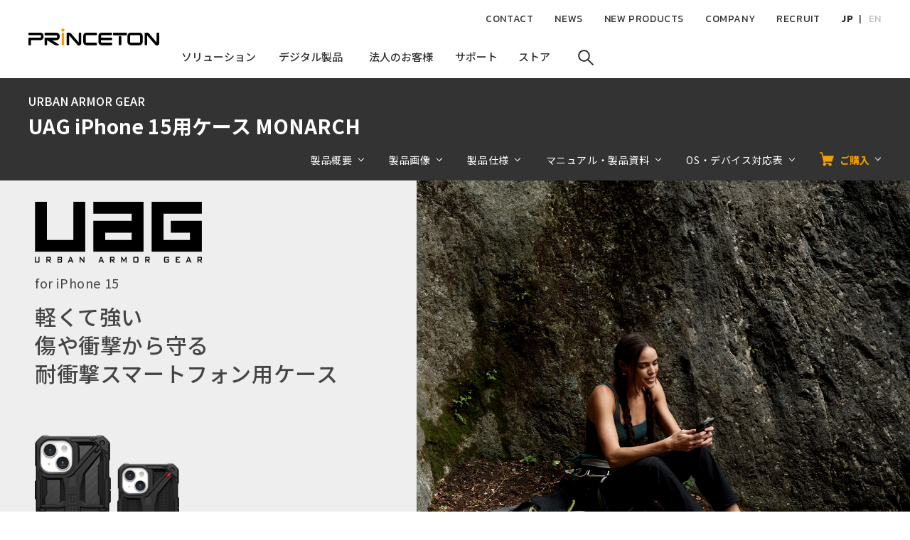

--- FILE ---
content_type: text/html; charset=UTF-8
request_url: http://www.princeton.co.jp/product/mobile_tablet/uagiph23mbmn.html
body_size: 51222
content:
<!DOCTYPE html>
<html lang="ja" dir="ltr" prefix="og: https://ogp.me/ns#">
  <head>
    <meta charset="utf-8" />
<meta name="description" content="UAG iPhone 15用ケース MONARCHに関する製品情報を掲載しています。" />
<meta name="abstract" content="UAG iPhone 15用ケース MONARCHに関する製品情報を掲載しています。" />
<meta name="keywords" content="UAG iPhone 15用ケース MONARCH, , 製品案内, プリンストン" />
<link rel="canonical" href="http://www.princeton.co.jp/product/mobile_tablet/uagiph23mbmn.html" />
<meta property="og:site_name" content="株式会社プリンストン" />
<meta property="og:title" content="UAG iPhone 15用ケース MONARCH" />
<meta property="og:description" content="UAG iPhone 15用ケース MONARCHに関する製品情報を掲載しています。" />
<meta property="article:tag" content="UAG iPhone 15用ケース MONARCH" />
<meta property="article:tag" content="" />
<meta property="article:tag" content="製品案内" />
<meta property="article:tag" content="プリンストン" />
<!-- Google Tag Manager -->
<script>(function(w,d,s,l,i){w[l]=w[l]||[];w[l].push({'gtm.start':
new Date().getTime(),event:'gtm.js'});var f=d.getElementsByTagName(s)[0],
j=d.createElement(s),dl=l!='dataLayer'?'&l='+l:'';j.async=true;j.src=
'https://www.googletagmanager.com/gtm.js?id='+i+dl;f.parentNode.insertBefore(j,f);
})(window,document,'script','dataLayer','GTM-NSPM7P');</script>
<!-- End Google Tag Manager --><meta name="Generator" content="Drupal 10 (https://www.drupal.org)" />
<meta name="MobileOptimized" content="width" />
<meta name="HandheldFriendly" content="true" />
<meta name="viewport" content="width=device-width, initial-scale=1.0" />
<link rel="icon" href="/favicon.ico" type="image/vnd.microsoft.icon" />

    <title>UAG iPhone 15用ケース MONARCH | スマートフォン用ケース・画面保護 | スマートフォン・タブレット関連 | 製品案内 | 株式会社プリンストン</title>
    <link rel="stylesheet" media="all" href="/sites/default/files/css/css_WF0lk_Gsq9cH4dzmYljCNkD8gKntjAXySweBBBx67mE.css?delta=0&amp;language=ja&amp;theme=princeton&amp;include=eJxNjkEOwyAMBD-E8JMqB1yCajDyQqv09ZWSQ3rZ3ZnTJmXgoI0hIV27CcBFEJK5UDdvrPUrYbBzcR47KPsarPE2cfWxNq3YJYfhtSeZ1ulpfeKPi9rGeovHNFNQep0dcGBKu868q3xAZ8Zmean8AI8tQ1w" />
<link rel="stylesheet" media="all" href="/sites/default/files/css/css_XDmAcACi-L_k_-k2OS9ZhXNXtAemnX3h47FB2TO6O1o.css?delta=1&amp;language=ja&amp;theme=princeton&amp;include=eJxNjkEOwyAMBD-E8JMqB1yCajDyQqv09ZWSQ3rZ3ZnTJmXgoI0hIV27CcBFEJK5UDdvrPUrYbBzcR47KPsarPE2cfWxNq3YJYfhtSeZ1ulpfeKPi9rGeovHNFNQep0dcGBKu868q3xAZ8Zmean8AI8tQ1w" />
<link rel="stylesheet" media="all" href="https://fonts.googleapis.com/css2?family=Kanit:wght@300;400;500;600;700&amp;family=Noto+Sans+JP:wght@300;400;500;700&amp;family=Roboto+Condensed:wght@300&amp;display=swap" />
<link rel="stylesheet" media="all" href="/static/css/custom.css" />

    
  </head>
  <body class="path-node page-node-type-product-management">
        <a href="#main-content" class="visually-hidden focusable skip-link">
      メインコンテンツに移動
    </a>
    <!-- Google Tag Manager (noscript) -->
<noscript><iframe src="https://www.googletagmanager.com/ns.html?id=GTM-NSPM7P"
height="0" width="0" style="display:none;visibility:hidden"></iframe></noscript>
<!-- End Google Tag Manager (noscript) -->
      <div class="dialog-off-canvas-main-canvas" data-off-canvas-main-canvas>
    <div class="l-wrapper">
  <header class="l-header">
    <div class="header">
      <div class="header_inner">
  <p class="header_logo">
  <a href="/" rel="home"><img src="/themes/princeton/images/common/logo.svg" alt="Princeton" width="184" height="30"></a>
</p>
<nav class="header_navigation">
  
              <ul class="gnavigation-primary">
            <li>
              <button>
          <span>
            <span class="back" area-hidden="true">ソリューション</span>
            <span class="front">ソリューション</span>
            <span class="transparent" area-hidden="true">ソリューション</span>
          </span<
        </button>
                    </li>
        <li>
              <button>
          <span>
            <span class="back" area-hidden="true">デジタル製品</span>
            <span class="front">デジタル製品</span>
            <span class="transparent" area-hidden="true">デジタル製品</span>
          </span<
        </button>
                    </li>
        <li>
              <button>
          <span>
            <span class="back" area-hidden="true">法人のお客様</span>
            <span class="front">法人のお客様</span>
            <span class="transparent" area-hidden="true">法人のお客様</span>
          </span<
        </button>
                    </li>
        <li>
              <button>
          <span>
            <span class="back" area-hidden="true">サポート</span>
            <span class="front">サポート</span>
            <span class="transparent" area-hidden="true">サポート</span>
          </span<
        </button>
                    </li>
        <li>
              <button>
          <span>
            <span class="back" area-hidden="true">ストア</span>
            <span class="front">ストア</span>
            <span class="transparent" area-hidden="true">ストア</span>
          </span<
        </button>
                    </li>
        <li>
              <button><span><svg viewBox="0 0 64 64" width="64" height="64" class="icon-small"><use xlink:href="#icon-search"></use></svg></button>
            </li>
        </ul>
  


</nav>
<nav>
  
              <ul class="gnavigation-secondary">
              <li>
                  <a href="/support/contacts" data-drupal-link-system-path="node/477">CONTACT</a>
        
              </li>
          <li>
                  <a href="/news" data-drupal-link-system-path="news">NEWS</a>
        
              </li>
          <li>
                  <a href="/information" data-drupal-link-system-path="information">NEW PRODUCTS</a>
        
              </li>
          <li>
                  <a href="/company" data-drupal-link-system-path="node/206">COMPANY</a>
        
              </li>
          <li>
                  <a href="/recruit" data-drupal-link-system-path="node/1921">RECRUIT</a>
        
              </li>
          <li>
                
                                <ul class="gnavigation-secondary_language js-naviLanguage">
              <li>
                  <a href="/">JP</a>
        
              </li>
          <li>
                  <a href="/en/company" data-drupal-link-system-path="node/555">EN</a>
        
              </li>
        </ul>
  
              </li>
        </ul>
  


</nav>

</div>

    </div>
  </header>
  <div class="l-megamenu" style="display: none;">
    <div class="megamenu">
          </div>
  </div>

  <main role="main" class="l-mainContents">
      <div class="region region-content">
    <div data-drupal-messages-fallback class="hidden"></div>
<div id="block-princeton-content" class="block block-system block-system-main-block">
  
    
      <div class="page-product">
  <!-- タイトル -->
  <div class="page-product-header">
    <div class="page-product-header_inner">
      <p class="page-product-header_copy">URBAN ARMOR GEAR</p>
      <div class="page-product-header_contents">
        <h1 class="page-product-header_heading"><span class="field field--name-title field--type-string field--label-hidden">UAG iPhone 15用ケース MONARCH</span>
</h1>
        <ul class="page-product-header_navi">
          <li>
            <a href="#section-overview" class="js-pageScroll">製品概要</a>
          </li>
          <li>
            <a href="#section-image" class="js-pageScroll">製品画像</a>
          </li>
          <li>
            <a class="js-tabLink" data-tabindex="0">製品仕様</a>
          </li>
          <li>
            <a class="js-tabLink" data-tabindex="1">マニュアル・製品資料</a>
          </li>
          <li>
            <a class="js-tabLink" data-tabindex="2">OS・デバイス対応表</a>
          </li>
                    <li class='is-buy'>
            <button class="js-buyDrawer"><i><svg viewBox="0 0 64 64" width="64" height="64" class="icon-small"><use xlink:href="#icon-cart"></use></svg></i>ご購入</button>
            <div class="page-product-header_buy">
              <div class="page-product-header_buyInner">
                <ul class="megamenu-store_list">
                                    <li>
                    <a href="https://princeton-direct.jp/shop/shopbrand.html?search=UAG-IPH23MB-P-" onClick="ga('send', 'event', 'EC', 'click', 'princeton-direct.co.jp');">
                      <span class="text">プリンストン公式通販サイト</span>
                      <span class="image"><img src="/themes/princeton/images/logo/princeton_direct.png" height="30" alt="プリンストンダイレクト"></span>
                    </a>
                  </li>
                                                      <li>
                    <a href="https://search.rakuten.co.jp/search/mall/UAG-IPH23MB-P-/?sid=197821" onClick="ga('send', 'event', 'EC', 'click', 'rakuten.co.jp');">
                      <span class="text">プリンストン楽天市場店</span>
                      <span class="image"><img src="/themes/princeton/images/common/rakuten.svg" height="30" width="81" alt="楽天"></span>
                    </a>
                  </li>
                                                      <li>
                    <a href="https://store.shopping.yahoo.co.jp/princetondirect/search.html?p=UAG-IPH23MB-P-" target="_blank" onClick="ga('send', 'event', 'EC', 'click', 'store.shopping.yahoo.co.jp');">
                      <span class="text">プリンストンダイレクトYahoo!店</span>
                      <span class="image"><img src="/themes/princeton/images/common/yahoo_shopping.svg" height="30" width="157" alt="プリンストンダイレクトYahoo!店"></span>
                    </a>
                  </li>
                                  </ul>
              </div>
            </div>
          </li>
                  </ul>
      </div>
    </div>
  </div>
  <!-- ヘッダ画像 -->
  <div class="page-product-hero">
    <style type="text/css">div.uagiph23lamnpm > section:after{background-image: url("/static/images/product/uagiph23lamnpm/photo02.jpg");}</style>
<div class="l_logotext_r_mainvisual product_uag uagiph23lamnpm">
  <section>
    <div>
      <h2 class="uag"><img src="/static/images/product/uag/uag_logo.svg" alt="UAG"></h2>
      <p class="main_compatible">for iPhone 15</p>
      <p class="main_slogan">軽くて強い<br>傷や衝撃から守る<br>耐衝撃スマートフォン用ケース</p>
      <p class="main_productimage"><span><img src="/static/images/product/uagiph23mbmn/photo01.png" alt="MONARCH製品画像"></span></p>
    </div>
  </section>
</div>
  </div>
  <!-- パンくずリスト -->
  <div class="l-breadcrumbs">
    <ol>
      <li>
        <a href="/">HOME</a>
      </li>
      <li>
        <a href="/product">デジタル製品</a>
      </li>
            <li>
        <a href="/product/mobile_tablet.html">スマートフォン・タブレット関連</a>
      </li>
            <li>
        <span><span class="field field--name-title field--type-string field--label-hidden">UAG iPhone 15用ケース MONARCH</span>
</span>
      </li>
    </ol>
  </div>

  <div id="section-overview">

<div class="content_wrapper1300">
  <section class="first_contents lead_text lead_center_mleft">
    <h3>TOUGH AS UAG</h3>
    <p>アスリートからオフィスワーカーまでUAGは頑丈で究極のケースを提供。<br>
      優れた耐衝撃性・洗練されたデザイン・使いやすさを兼ね備えたUAGのプロダクトは<br>
      あなたのアクティビティを最大限にサポートします。</p>
  </section>
</div>
<section class="subsequent_contents bland_description">
  <div>
    <div>
      <div>
        <h3>MONARCH シリーズ</h3>
        <p>5層構造が特徴の保護ケースで耐衝撃性能はUAGの中でもトップクラス。また、人間工学に基づいた設計で操作時の使いやすさも追及。あなたのデバイスをグレードアップさせます。</p>
      </div>
    </div>
  </div>
  <p><img src="/static/images/product/uagiph23mbmn/photo03.png" alt="iPhone 15用MONARCHケース製品画像"></p>
</section>
<div class="content_wrapper1300">
  <section class="description_2line lead_text subsequent_contents">
    <h3 class="w835_mb25">DESCRIPTION</h3>
    <div>
      <section>
        <h4>衝撃を分散させる5層構造</h4>
        <div>
          <p>5層構造になっており、5つの層が落下時の衝撃エネルギーを分散してあなたのスマートフォンを強力に保護します。</p>
        </div>
        <p><img src="/static/images/product/uag/monarch_sp_p01.jpg" alt="スマートフォン用MONARCH耐衝撃性の画像"></p>
      </section>
      <section>
        <h4>スリムで軽い</h4>
        <div>
          <p>ポケットやバッグへの出し入れを考慮し、羽のように軽くて薄いスマートフォン用ケースです。</p>
        </div>
        <p><img src="/static/images/product/uag/monarch_sp_p05.jpg" alt="スマートフォン用MONARCH軽さ薄さの画像"></p>
      </section>
    </div>
    <div>
      <section>
        <h4>ワイヤレス対応</h4>
        <div>
          <p>このケースをつけたまま、ワイヤレス充電<sup>※</sup>とNFC支払いシステムをご利用いただけます。</p>
          <ul class="kome">
            <li>MagSafe充電には対応しておりません。</li>
          <ul>
        </div>
        <p><img src="/static/images/product/uag/monarch_sp_p06.jpg" alt="スマートフォン用MONARCHワイヤレス対応の画像"></p>
      </section>
      <section>
        <h4>スマートフォンを守る安全設計</h4>
        <div>
          <p>5層構造以外にも、不意の落下などからスマートフォンを保護するための衝撃耐性構造を有しており、スマートフォンを傷や衝撃から守ります。</p>
        </div>
        <p><img src="/static/images/product/uag/monarch_sp_p04.jpg" alt="スマートフォン用MONARCH耐衝撃性の画像"></p>
      </section>
    </div>
  </section>
  <div class="js-block subsequent_contents" data-block-id="uag-milstd20ft-1"></div>
  <div class="js-block subsequent_contents" data-block-id="uag-ex-1"></div>
</div>  <div class="l-container">
    <h2 class="heading-base">カラーバリエーション</h2>
    <ul class="page-product-colors"><li>
          <p class="image">  <img loading="lazy" src="/sites/default/files/styles/colorvariation_226x226/public/2023-09/uagiph23mbmn_c01.jpg?itok=KhcVsl_5" width="226" height="226" alt="カーボンファイバー" class="image-style-colorvariation-226x226" />


</p>
  <p class="text">カーボンファイバー</p>


      </li><li>
          <p class="image">  <img loading="lazy" src="/sites/default/files/styles/colorvariation_226x226/public/2023-09/uagiph23mbmn_c02.jpg?itok=95NqPRtP" width="226" height="226" alt="ケブラーブラック" class="image-style-colorvariation-226x226" />


</p>
  <p class="text">ケブラーブラック</p>


      </li></ul>
  </div>
<div class="l-container">
  <div class="page-product-slider">
    <div class="productSlider" id="section-image">
      <div class="productSlider_main"><div class="productSlider_item">
          <p>  <img loading="lazy" src="/sites/default/files/2023-09/uagiph23mbmn_p01.jpg" width="640" height="640" alt="製品画像1" />

</p>
        </div><div class="productSlider_item">
          <p>  <img loading="lazy" src="/sites/default/files/2023-09/uagiph23mbmn_p02.jpg" width="640" height="640" alt="製品画像2" />

</p>
        </div><div class="productSlider_item">
          <p>  <img loading="lazy" src="/sites/default/files/2023-09/uagiph23mbmn_p03.jpg" width="640" height="640" alt="製品画像3" />

</p>
        </div><div class="productSlider_item">
          <p>  <img loading="lazy" src="/sites/default/files/2023-09/uagiph23mbmn_p04.jpg" width="640" height="640" alt="製品画像4" />

</p>
        </div><div class="productSlider_item">
          <p>  <img loading="lazy" src="/sites/default/files/2023-09/uagiph23mbmn_p05.jpg" width="640" height="640" alt="製品画像5" />

</p>
        </div><div class="productSlider_item">
          <p>  <img loading="lazy" src="/sites/default/files/2023-09/uagiph23mbmn_p06.jpg" width="640" height="640" alt="製品画像6" />

</p>
        </div></div>
      <div class="productSlider_thumbList"><div class="productSlider_thumb">
            <img loading="lazy" src="/sites/default/files/2023-09/uagiph23mbmn_p01.jpg" width="640" height="640" alt="製品画像1" />


        </div><div class="productSlider_thumb">
            <img loading="lazy" src="/sites/default/files/2023-09/uagiph23mbmn_p02.jpg" width="640" height="640" alt="製品画像2" />


        </div><div class="productSlider_thumb">
            <img loading="lazy" src="/sites/default/files/2023-09/uagiph23mbmn_p03.jpg" width="640" height="640" alt="製品画像3" />


        </div><div class="productSlider_thumb">
            <img loading="lazy" src="/sites/default/files/2023-09/uagiph23mbmn_p04.jpg" width="640" height="640" alt="製品画像4" />


        </div><div class="productSlider_thumb">
            <img loading="lazy" src="/sites/default/files/2023-09/uagiph23mbmn_p05.jpg" width="640" height="640" alt="製品画像5" />


        </div><div class="productSlider_thumb">
            <img loading="lazy" src="/sites/default/files/2023-09/uagiph23mbmn_p06.jpg" width="640" height="640" alt="製品画像6" />


        </div></div>
    </div>
  </div>
</div>
<div class="l-container">
<ul class="productTags">
  
<li><a href="/product/uag.html" hreflang="ja">UAG</a></li>
  
<li><a href="/product/tag.html?tag=1387" hreflang="ja">iPhone 15</a></li>
  
<li><a href="/product/uag_iphone15_case_potection.html" hreflang="ja">UAG iPhone 15用ケース・画面保護</a></li>
</ul>
</div>
<div class="l-container">
  <table class="table page-product-modelList">
    <thead>
      <tr>
        <th class="model">型番</th>
                  <th class="code">JANコード</th>
                <th class="color">カラー</th>
        <th class="price">価格</th>
        <th class="release">発売日</th>
        <th class="note">備考</th>
              </tr>
    </thead>
    <tbody>
              <tr>
          <td class="model">UAG-IPH23MB-P-CF</td>
                      <td class="code">4988481868011</td>
                    <td class="color">
            <img src="/sites/default/files/2020-09/carbonfiber.png" alt="カーボンファイバー">
            カーボンファイバー
          </td>        
          <td class="price">オープン</td>
          <td class="release">2023年09月</td>
          <td class="note"></td>
                  </tr>
              <tr>
          <td class="model">UAG-IPH23MB-P-KB</td>
                      <td class="code">4988481868004</td>
                    <td class="color">
            <img src="/sites/default/files/2020-12/black_2.png" alt="ケブラーブラック">
            ケブラーブラック
          </td>        
          <td class="price">オープン</td>
          <td class="release">2023年09月</td>
          <td class="note"></td>
                  </tr>
          </tbody>
  </table>
</div><div class="l-container">
    <div class="page-product-notes">
        <p>
          MONARCH
        </p><p>
      </p></div>
</div>
            <div class="clearfix text-formatted field field--name-field-product-description-html field--type-text-long field--label-hidden field__item"><style type="text/css">.page-product-buy {display: none;}</style>
<div class="page-product-buy-self">
  <div class="l-container">
    <h2 class="page-product-buy_head">カーボンファイバーのご購入はこちら</h2>
    <div class="page-product-buy_listWrap">
      <ul class="page-product-buy_list">
        <li class="large"><a href="https://www.princeton-direct.jp/shopdetail/000000005925" class="btn-direct" target="_blank" onClick="ga('send', 'event', 'EC', 'click', 'princeton-direct.co.jp');"> <i>
          <svg viewBox="0 0 64 64" width="64" height="64" class="icon">
            <use xlink:href="#icon-cart"></use>
          </svg>
          </i> <span>Princeton 公式通販サイト「プリンストン ダイレクト」
          <svg viewBox="0 0 64 64" width="64" height="64" class="icon-small icon-newWindow">
            <use xlink:href="#icon-newwindow"></use>
          </svg>
          </span></a> </li>
        <li><a href="https://item.rakuten.co.jp/princeton/uagiph23mbpcf/" class="btn-store" target="_blank" onClick="ga('send', 'event', 'EC', 'click', 'rakuten.co.jp');"> <span class="btn-store_text">Princeton 楽天市場店</span> <span class="btn-store_image"><img src="/themes/princeton/images/common/rakuten.svg" height="30" width="81" alt="楽天市場" height="30"></span></a> </li>
        <li><a href="https://store.shopping.yahoo.co.jp/princetondirect/uag-iph23mb-p-cf.html" class="btn-store" target="_blank" onClick="ga('send', 'event', 'EC', 'click', 'store.shopping.yahoo.co.jp');"> <span class="btn-store_text">Princeton Direct Yahoo!店</span> <span class="btn-store_image"><img src="/themes/princeton/images/common/yahoo_shopping.svg" height="30" width="157" alt="Yahoo!ショッピング"></span></a> </li>
      </ul>
    </div>
  </div>
  <div class="l-container">
    <h2 class="page-product-buy_head">ケブラーブラックのご購入はこちら</h2>
    <div class="page-product-buy_listWrap">
      <ul class="page-product-buy_list">
        <li class="large"> <a href="https://www.princeton-direct.jp/shopdetail/000000005924" class="btn-direct" target="_blank" onClick="ga('send', 'event', 'EC', 'click', 'princeton-direct.co.jp');"> <i>
          <svg viewBox="0 0 64 64" width="64" height="64" class="icon">
            <use xlink:href="#icon-cart"></use>
          </svg>
          </i> <span>Princeton 公式通販サイト「プリンストン ダイレクト」
          <svg viewBox="0 0 64 64" width="64" height="64" class="icon-small icon-newWindow">
            <use xlink:href="#icon-newwindow"></use>
          </svg>
          </span></a> </li>
        <li><a href="https://item.rakuten.co.jp/princeton/uagiph23mbpkb/" class="btn-store" target="_blank" onClick="ga('send', 'event', 'EC', 'click', 'rakuten.co.jp');"> <span class="btn-store_text">Princeton 楽天市場店</span> <span class="btn-store_image"><img src="/themes/princeton/images/common/rakuten.svg" height="30" width="81" alt="楽天市場" height="30"></span></a> </li>
        <li><a href="https://store.shopping.yahoo.co.jp/princetondirect/uag-iph23mb-p-kb.html" class="btn-store" target="_blank" onClick="ga('send', 'event', 'EC', 'click', 'store.shopping.yahoo.co.jp');"> <span class="btn-store_text">Princeton Direct Yahoo!店</span> <span class="btn-store_image"><img src="/themes/princeton/images/common/yahoo_shopping.svg" height="30" width="157" alt="Yahoo!ショッピング"></span></a> </li>
      </ul>
    </div>
  </div>
</div></div>
        <div class="page-product-buy">
    <div class="l-container">
      <h2 class="page-product-buy_head">
        ご購入はこちら
      </h2>
      <div class="page-product-buy_listWrap">
        <ul class="page-product-buy_list">
                      <li class="large">
              <a href="https://princeton-direct.jp/shop/shopbrand.html?search=UAG-IPH23MB-P-" class="btn-direct" target="_blank" onClick="ga('send', 'event', 'EC', 'click', 'princeton-direct.co.jp');">
                <i><svg viewBox="0 0 64 64" width="64" height="64" class="icon"><use xlink:href="#icon-cart"></use></svg></i>
                <span>Princeton 公式通販サイト「プリンストン ダイレクト」<svg viewBox="0 0 64 64" width="64" height="64" class="icon-small icon-newWindow"><use xlink:href="#icon-newwindow"></use></svg></span></a>
            </li>
                                <li><a href="https://search.rakuten.co.jp/search/mall/UAG-IPH23MB-P-/?sid=197821" class="btn-store" target="_blank" onClick="ga('send', 'event', 'EC', 'click', 'rakuten.co.jp');">
              <span class="btn-store_text">Princeton 楽天市場店</span>
              <span class="btn-store_image"><img src="/themes/princeton/images/common/rakuten.svg" height="30" width="81" alt="楽天市場" height="30"></span></a>
            </li>
                                <li><a href="https://store.shopping.yahoo.co.jp/princetondirect/search.html?p=UAG-IPH23MB-P-" class="btn-store" target="_blank" onClick="ga('send', 'event', 'EC', 'click', 'store.shopping.yahoo.co.jp');">
              <span class="btn-store_text">Princeton Direct Yahoo!店</span>
              <span class="btn-store_image"><img src="/themes/princeton/images/common/yahoo_shopping.svg" height="30" width="157" alt="Yahoo!ショッピング"></span></a>
            </li>
                  </ul>
      </div>
    </div>
  </div>
 <div class="page-product-links">
    <div class="l-container">
      <div class="page-product-links_banner">
        <a href="" target="_blank"></a>
      </div>
    </div>
</div>

  </div>
  <div class="page-product-tabContents">
    <div class="tabContents">
      <div class="l-container">
        <ol class="tabContents_tabs">
          <li>
            <button class="is-current">製品仕様</button>
          </li>
          <li>
            <button>マニュアル・製品資料他</button>
          </li>
          <li>
            <button>OS・デバイス対応表</button>
          </li>
        </ol>
        <div class="tabContents_contentsWrap">
          <div class="tabContents_content">
            <h2 class="heading-base">製品仕様</h2>
              <table class="table table-bordered">
  <tr>
    <th>対応機種</th>
    <td>iPhone 15</td>
  </tr>
  <tr>
    <th rowspan="2">材質</th>
    <td>TPU、PC、カーボンファイバー、ニッケルプレート<sup>※1</sup></td>
  </tr>
  <tr>
    <td>TPU、PC、ケブラー、ニッケルプレート<sup>※2</sup></td>
  </tr>
  <tr>
    <th>外形寸法 (mm)</th>
    <td>約(W)77x(D)15x(H)153</td>
  </tr>
  <tr>
    <th>質量 (g)</th>
    <td>約54</td>
  </tr>
  <tr>
    <th>同梱品</th>
    <td>製品本体</td>
  </tr>
</table>
<ol class="kome1">
  <li>UAG-IPH23MB-P-CF(カーボンファイバー) のみ</li>
  <li>UAG-IPH23MB-P-KB(ケブラーブラック) のみ</li>
</ol>
          </div>
          <div class="tabContents_content">
            <h2 class="heading-base">マニュアル・製品資料他</h2>
            
            
            
            
          </div>
          <div class="tabContents_content">
            <h2 class="heading-base">OS・デバイス対応表</h2>
            <p class="fz6 text-center">本製品の対応OS・デバイスは以下になります。一覧にないOS・デバイスでの対応はしていません。</p>

  <div class="page-product-deviceList">
    <section class="page-product-deviceList_section" id="list-8600000">
      <h3 class="page-product-deviceList_heading">iPhone</h3>
                      <table class="table table-thLeft page-product-deviceList_table js-scrollTable">
          <thead>
            <tr>
              <th>カテゴリ</th>
              <th>対応状況</th>
              <th>備考</th>
            </tr>
          </thead>
          <tbody>
                      <tr>
              <td class="category">iPhone 15</td>
              <td class="support">
                                                    ○                              </td>
              <td class="comment">
                                  型番：UAG-IPH23MB-Pシリーズ
                              </td>
            </tr>
                    </tbody>
        </table>
          </section>
  </div>

          </div>
        </div>
      </div>
    </div>
  </div>
</div>

  </div>
<div class="views-element-container block block-views block-views-blockproduct-category-search-block-1" id="block-views-block-product-category-search-block-1">
  
    
      <div><section class="page-product-searchCategory">
  <div class="l-searchCategory">
    <div class="l-container">
            <header class="searchCategory_head">
        <div class="heading-en">
          <h2 class="heading">SEARCH</h2>
          <p>製品カテゴリーから探す</p>
        </div>
      </header>
      <ul class="searchCategory_list">
      <li>
  <a href="/product/monitor.html">
    <img class="image-style-max-325x325" src="/sites/default/files/2020-10/prdct_ctgry_icon_panel_%E6%B6%B2%E6%99%B6%E3%83%87%E3%82%A3%E3%82%B9%E3%83%97%E3%83%AC%E3%82%A4.png" alt="液晶ディスプレイ" typeof="foaf:Image">
  </a>
</li>
      <li>
  <a href="/product/mobile_tablet.html">
    <img class="image-style-max-325x325" src="/sites/default/files/2020-10/prdct_ctgry_icon_panel_%E3%82%B9%E3%83%9E%E3%83%BC%E3%83%88%E3%83%95%E3%82%A9%E3%83%B3%E3%83%BB%E3%82%BF%E3%83%96%E3%83%AC%E3%83%83%E3%83%88%E9%96%A2%E9%80%A3.png" alt="スマートフォン・タブレット関連" typeof="foaf:Image">
  </a>
</li>
      <li>
  <a href="/product/wearable.html">
    <img class="image-style-max-325x325" src="/sites/default/files/2020-10/prdct_ctgry_icon_panel_%E3%82%A6%E3%82%A7%E3%82%A2%E3%83%A9%E3%83%96%E3%83%AB%E7%AB%AF%E6%9C%AB%E9%96%A2%E9%80%A3.png" alt="ウェアラブル端末関連" typeof="foaf:Image">
  </a>
</li>
      <li>
  <a href="/product/input_device.html">
    <img class="image-style-max-325x325" src="/sites/default/files/2020-10/prdct_ctgry_icon_panel_%E3%82%BF%E3%83%83%E3%83%81%E3%83%9A%E3%83%B3%E3%83%BB%E3%83%9A%E3%83%B3%E3%82%BF%E3%83%96%E3%83%AC%E3%83%83%E3%83%88.png" alt="タッチペン・ペンタブレット" typeof="foaf:Image">
  </a>
</li>
      <li>
  <a href="/product/multimedia.html">
    <img class="image-style-max-325x325" src="/sites/default/files/2020-10/prdct_ctgry_icon_panel_%E3%82%AA%E3%83%BC%E3%83%87%E3%82%A3%E3%82%AA%E3%83%BB%E6%98%A0%E5%83%8F%E9%96%A2%E9%80%A3.png" alt="オーディオ・映像関連" typeof="foaf:Image">
  </a>
</li>
      <li>
  <a href="/product/accessory.html">
    <img class="image-style-max-325x325" src="/sites/default/files/2020-10/prdct_ctgry_icon_panel_PC%E3%82%A2%E3%82%AF%E3%82%BB%E3%82%B5%E3%83%AA%E3%83%BC.png" alt="PCアクセサリー" typeof="foaf:Image">
  </a>
</li>
      <li>
  <a href="/product/flashmemory.html">
    <img class="image-style-max-325x325" src="/sites/default/files/2020-10/prdct_ctgry_icon_panel_USB%E3%83%95%E3%83%A9%E3%83%83%E3%82%B7%E3%83%A5%E3%83%A1%E3%83%A2%E3%83%AA%E3%83%BC%E3%83%BB%E3%83%A1%E3%83%87%E3%82%A3%E3%82%A2%E3%82%AB%E3%83%BC%E3%83%89.png" alt="USBフラッシュメモリー・メディアカード" typeof="foaf:Image">
  </a>
</li>
      <li>
  <a href="/product/memory.html">
    <img class="image-style-max-325x325" src="/sites/default/files/2020-10/prdct_ctgry_icon_panel_%E3%83%A1%E3%83%A2%E3%83%AA%E3%83%BC%E3%83%A2%E3%82%B8%E3%83%A5%E3%83%BC%E3%83%AB.png" alt="メモリーモジュール" typeof="foaf:Image">
  </a>
</li>
      <li>
  <a href="/product/storage.html">
    <img class="image-style-max-325x325" src="/sites/default/files/2020-10/prdct_ctgry_icon_panel_%E3%83%89%E3%83%A9%E3%82%A4%E3%83%96%E3%83%BB%E3%82%B9%E3%83%88%E3%83%AC%E3%83%BC%E3%82%B8%E9%96%A2%E9%80%A3.png" alt="ドライブ・ストレージ関連" typeof="foaf:Image">
  </a>
</li>
      <li>
  <a href="/product/document_camera.html">
    <img class="image-style-max-325x325" src="/sites/default/files/2020-10/prdct_ctgry_icon_panel_%E3%83%89%E3%82%AD%E3%83%A5%E3%83%A1%E3%83%B3%E3%83%88%E3%82%AB%E3%83%A1%E3%83%A9%E3%83%BB%E6%96%87%E6%95%99%E5%90%91%E3%81%91.png" alt="ドキュメントカメラ・文教向け" typeof="foaf:Image">
  </a>
</li>
      <li>
  <a href="/product/security.html">
    <img class="image-style-max-325x325" src="/sites/default/files/2020-10/prdct_ctgry_icon_panel_%E3%82%BB%E3%82%AD%E3%83%A5%E3%83%AA%E3%83%86%E3%82%A3%E9%96%A2%E9%80%A3.png" alt="セキュリティ関連" typeof="foaf:Image">
  </a>
</li>
      <li>
  <a href="/product/gaming.html">
    <img class="image-style-max-325x325" src="/sites/default/files/2021-01/prdct_ctgry_icon_panel_%E3%82%B1%E3%82%99%E3%83%BC%E3%83%9F%E3%83%B3%E3%82%AF%E3%82%99%E9%96%A2%E9%80%A3.png" alt="ゲーミング関連" typeof="foaf:Image">
  </a>
</li>
      <li>
  <a href="/product/other.html">
    <img class="image-style-max-325x325" src="/sites/default/files/2020-10/prdct_ctgry_icon_panel_%E3%81%9D%E3%81%AE%E4%BB%96.png" alt="その他" typeof="foaf:Image">
  </a>
</li>
  </ul>
    </div>
  </div>
</section></div>

  </div>
<div id="block-supportinfoblock" class="block block-princeton-tools block-support-info-block">
  
    
      <div class="l-supportNavigation">
  <div class="l-container">
    <div class="buttonNavigation">
      <div class="buttonNavigation_heading">
        <div class="heading-en">
          <h2 class="heading">SUPPORT</h2>
          <p>サポート関連情報</p>
        </div>
      </div>
      <p class="buttonNavigation_text">
        プリンストン製品について、よくお問い合わせいただく質問など、サポート情報を掲載します。
      </p>
      <ul class="buttonNavigation_list">
        <li>
          <a href="https://faq.princeton.co.jp/">
            <i><svg viewBox="0 0 64 64" width="64" height="64" class="icon"><use xlink:href="#icon-help-circle"></use></svg></i>
            <span>よくあるご質問</span>
          </a>
        </li>
        <li>
          <a href="/support/list">
            <i><svg viewBox="0 0 64 64" width="64" height="64" class="icon"><use xlink:href="#icon-windows"></use></svg></i>
            <span>OS・デバイス対応表</span>
          </a>
        </li>
        <li>
          <a href="/product/discontinued.html">
            <i><svg viewBox="0 0 64 64" width="64" height="64" class="icon"><use xlink:href="#icon-discontinued"></use></svg></i>
            <span>販売終了製品一覧</span>
          </a>
        </li>
      </ul>
    </div>
  </div>
</div>

  </div>
<div class="l-snsShare">
  
    
      <div class="l-container">
  <dl class="m-snsShare">
    <dt>SHARE</dt>
    <dd>
      <ul>
        <li>
          <a href="http://twitter.com/share?text=UAG%20iPhone%2015%E7%94%A8%E3%82%B1%E3%83%BC%E3%82%B9%20MONARCH%20%7C%20%E6%A0%AA%E5%BC%8F%E4%BC%9A%E7%A4%BE%E3%83%97%E3%83%AA%E3%83%B3%E3%82%B9%E3%83%88%E3%83%B3&url=http://www.princeton.co.jp/product/mobile_tablet/uagiph23mbmn.html" rel="nofollow" target="_blank">
            <svg viewBox="0 0 64 64" width="64" height="64" class="icon"><use xlink:href="#icon-sns-twitter"></use></svg>
          </a>
        </li>
        <li>
          <a href="http://www.facebook.com/share.php?u=http://www.princeton.co.jp/product/mobile_tablet/uagiph23mbmn.html" target="_blank">
            <svg viewBox="0 0 64 64" width="64" height="64" class="icon"><use xlink:href="#icon-sns-facebook"></use></svg>
          </a>
        </li>
        <li>
          <a href="http://b.hatena.ne.jp/add?mode=confirm&url=http://www.princeton.co.jp/product/mobile_tablet/uagiph23mbmn.html" rel="nofollow" target="_blank">
            <svg viewBox="0 0 64 64" width="64" height="64" class="icon"><use xlink:href="#icon-sns-hatena"></use></svg>
          </a>
        </li>
        <li class="hide-large">
          <a href="https://social-plugins.line.me/lineit/share?url=http://www.princeton.co.jp/product/mobile_tablet/uagiph23mbmn.html" target="_blank">
            <svg viewBox="0 0 64 64" width="64" height="64" class="icon"><use xlink:href="#icon-sns-line"></use></svg>
          </a>
        </li>
      </ul>
    </dd>
  </dl>
</div>

  </div>
<div id="block-product-page-history" class="l-browsingHistory page-productsTop-browsingHistory">
  
    
      
  </div>

  </div>

  </main>

  <footer class="l-footer">
    <p class='footerPagetop'>
      <a class="js-pageTop">pagetop</a>
    </p>
    <div class="footer">
      <div class="footer_inner">
        <div class="footer_navigation">
  <div class="fnavigation">
      <div class="fnavigation_block">
                  <dl>
                  <dt class="fnavigation_head">
                      
            <a href="/business" data-drupal-link-system-path="node/565">法人のお客様</a>
          </dt>
                                    <dd class="fnavigation_list">
                  <p class="fnavigation_item">
                      
            <a href="/business#section-video-meeting" data-drupal-link-system-path="node/565">コミュニケーション &<br>コラボレーションソリューション製品</a>
          </p>
                                    <ul>
                  <li>
                      
            <a href="/poly/" target="_blank">Poly</a>
                      </li>
                  <li>
                      
            <a href="/cisco/" target="_blank">Cisco</a>
                      </li>
                  <li>
                      
            <a href="/yealink" data-drupal-link-system-path="node/1516">Yealink</a>
                      </li>
                  <li>
                      
            <a href="/pexip" data-drupal-link-system-path="node/984">Pexip</a>
                      </li>
                  <li>
                      
            <a href="/kubi" data-drupal-link-system-path="node/524">Kubi</a>
                      </li>
              </ul>
      
                            <p class="fnavigation_item">
                      
            <a href="/business#section-kvm" data-drupal-link-system-path="node/565">KVMソリューション製品</a>
          </p>
                                    <ul>
                  <li>
                      
            <a href="/aten/" target="_blank">ATEN</a>
                      </li>
              </ul>
      
                            <p class="fnavigation_item">
                      
            <a href="/business#section-products" data-drupal-link-system-path="node/565">その他法人向け製品</a>
          </p>
                                    <ul>
                  <li>
                      
            <a href="/product/monitor.html" data-drupal-link-system-path="product/monitor">液晶ディスプレイ</a>
                      </li>
                  <li>
                      
            <a href="/business/industrial" data-drupal-link-system-path="node/1650">産業用途フラッシュメモリー(組込OEM)</a>
                      </li>
              </ul>
      
                        </dd>
      
                        </dl>  
      

  </div>

  <div class="fnavigation_block">
                  <dl>
                  <dt class="fnavigation_head">
                      
            <a href="/product" data-drupal-link-system-path="node/32">個人のお客様</a>
          </dt>
                                    <dd class="fnavigation_list">
                  <p class="fnavigation_item">
                      
            <a href="/product/monitor.html" data-drupal-link-system-path="product/monitor">液晶ディスプレイ</a>
          </p>
                            <p class="fnavigation_item">
                      
            <a href="/product/mobile_tablet.html" data-drupal-link-system-path="product/mobile_tablet">スマートフォン・タブレット関連</a>
          </p>
                            <p class="fnavigation_item">
                      
            <a href="/product/wearable.html" data-drupal-link-system-path="product/wearable">ウェアラブル端末関連</a>
          </p>
                            <p class="fnavigation_item">
                      
            <a href="/product/input_device.html" data-drupal-link-system-path="product/input_device">タッチペン・ペンタブレット</a>
          </p>
                            <p class="fnavigation_item">
                      
            <a href="/product/multimedia.html" data-drupal-link-system-path="product/multimedia">オーディオ・映像関連</a>
          </p>
                            <p class="fnavigation_item">
                      
            <a href="/product/accessory.html" data-drupal-link-system-path="product/accessory">PCアクセサリー</a>
          </p>
                            <p class="fnavigation_item">
                      
            <a href="/product/flashmemory.html" data-drupal-link-system-path="product/flashmemory">USBフラッシュメモリー・メディアカード</a>
          </p>
                            <p class="fnavigation_item">
                      
            <a href="/product/memory.html" data-drupal-link-system-path="product/memory">メモリーモジュール</a>
          </p>
                            <p class="fnavigation_item">
                      
            <a href="/product/storage.html" data-drupal-link-system-path="product/storage">ドライブ・ストレージ関連</a>
          </p>
                            <p class="fnavigation_item">
                      
            <a href="/product/document_camera.html" data-drupal-link-system-path="product/document_camera">ドキュメントカメラ・文教向け</a>
          </p>
                            <p class="fnavigation_item">
                      
            <a href="/product/security.html" data-drupal-link-system-path="product/security">セキュリティ関連</a>
          </p>
                            <p class="fnavigation_item">
                      
            <a href="/product/gaming.html" data-drupal-link-system-path="product/gaming">ゲーミング関連</a>
          </p>
                            <p class="fnavigation_item">
                      
            <a href="/product/other.html" data-drupal-link-system-path="product/other">その他</a>
          </p>
                        </dd>
      
                        </dl>  
      

  </div>

  <div class="fnavigation_block">
                  <dl>
                  <dt class="fnavigation_head">
                      
            <a href="/support" data-drupal-link-system-path="node/365">困ったときは</a>
          </dt>
                                    <dd class="fnavigation_list">
                  <p class="fnavigation_item">
                      
            <a href="https://faq.princeton.co.jp/" target="_self">よくある質問（FAQ）</a>
          </p>
                            <p class="fnavigation_item">
                      
            <a href="/support/download.html" data-drupal-link-system-path="support/download.html">ダウンロード</a>
          </p>
                                    <ul>
                  <li>
                      
            <a href="/support/driver_software" data-drupal-link-system-path="support/driver_software">ドライバー・ソフトウェア</a>
                      </li>
                  <li>
                      
            <a href="/support/manual" data-drupal-link-system-path="support/manual">製品マニュアル</a>
                      </li>
                  <li>
                      
            <a href="/support/catalog" data-drupal-link-system-path="node/545">総合カタログ</a>
                      </li>
                  <li>
                      
            <a href="/support/productsphoto" data-drupal-link-system-path="support/productsphoto">プレス用製品画像</a>
                      </li>
              </ul>
      
                            <p class="fnavigation_item">
                      
            <a href="/support/list" data-drupal-link-system-path="support/list">OS・デバイス対応表</a>
          </p>
                            <p class="fnavigation_item">
                      
            <a href="/product/discontinued.html" data-drupal-link-system-path="product/discontinued.html">販売終了製品</a>
          </p>
                            <p class="fnavigation_item">
                      
            <a href="/support/recycle" data-drupal-link-system-path="node/531">液晶ディスプレイの再資源化</a>
          </p>
                            <p class="fnavigation_item">
                      
            <a href="/support/business.html" data-drupal-link-system-path="node/366">法人向けサポート情報</a>
          </p>
                            <p class="fnavigation_item">
                      
            <a href="/support/contacts" data-drupal-link-system-path="node/477">お問い合わせ</a>
          </p>
                        </dd>
      
                        </dl>  
      

  </div>

  <div class="fnavigation_block">
                  <dl>
                  <dt class="fnavigation_head">
                      
            <span>ショッピング</span>
          </dt>
                                    <dd class="fnavigation_list">
                  <p class="fnavigation_item">
                      
            <a href="/shop" data-drupal-link-system-path="node/541">販売店案内</a>
          </p>
                            <p class="fnavigation_item">
                      
            <a href="http://www.princeton-direct.jp/" target="_blank">プリンストン公式サイト</a>
          </p>
                            <p class="fnavigation_item">
                      
            <a href="https://www.rakuten.co.jp/princeton/" target="_blank">プリンストン楽天市場</a>
          </p>
                            <p class="fnavigation_item">
                      
            <a href="https://store.shopping.yahoo.co.jp/princetondirect/" target="_blank">プリンストンダイレクトYahoo!店</a>
          </p>
                        </dd>
      
                        </dl>  
      

  </div>


  </div>
</div>

          <div class="region region-footer-group-companies">
    <div id="block-group-companiesbanner-list" class="block block-block-content block-block-contentaaa1b16e-ef3b-4419-8b47-bf125e7e2942">
  
    
      
            <div class="clearfix text-formatted field field--name-body field--type-text-with-summary field--label-hidden field__item"><div class="groupCompany_bannerList">
<script src="https://www.minato.co.jp/group_company_parts/logos/princeton/"></script>
</div></div>
      
  </div>

  </div>

      </div>
      <div class="fcorpNAvigation">
          <div class="region region-footer-corporation-menu">
    <div class="fcorpNAvigation_inner">
  
              <dl class="fcorpNAvigation_navi">
              <dt class="fcorpNAvigation_head">
          <a href="/company" data-drupal-link-system-path="node/206">会社情報</a>
        </dt>
                  <dd class="fcorpNAvigation_data">
                                  <ul class="fcorpNAvigation_list">
                            <li class="fcorpNAvigation_item">
          <a href="/company/about.html" data-drupal-link-system-path="node/484">会社概要</a>
                  </li>
                      <li class="fcorpNAvigation_item">
          <a href="/company/facilities" data-drupal-link-system-path="node/489">事業拠点</a>
                  </li>
                      <li class="fcorpNAvigation_item">
          <a href="/company/partners.html" data-drupal-link-system-path="node/497">パートナー</a>
                  </li>
                      <li class="fcorpNAvigation_item">
          <a href="/company/history.html" data-drupal-link-system-path="node/493">沿革</a>
                  </li>
                      <li class="fcorpNAvigation_item">
          <a href="/company/philosophy.html" data-drupal-link-system-path="node/505">企業理念</a>
                  </li>
                      <li class="fcorpNAvigation_item">
          <a href="/company/domain.html" data-drupal-link-system-path="node/512">事業ドメイン</a>
                  </li>
                      <li class="fcorpNAvigation_item">
          <a href="/company/csr.html" data-drupal-link-system-path="node/513">CSRの取組み</a>
                  </li>
                      <li class="fcorpNAvigation_item">
          <a href="/recruit" data-drupal-link-system-path="node/1921">採用情報</a>
                  </li>
                      <li class="fcorpNAvigation_item">
          <a href="/en/company" data-drupal-link-system-path="node/555">Corporate information English version</a>
                  </li>
            </ul>
      
          </dd>
                    </dl>
      


</div>

  </div>

      </div>
      <div class="l-footerBottom">
        <div class="footerBottom">
            <div class="region region-footer">
    <div class="footerBottom_inner">
  
              <ul class="footerBottom_navi">
              <li>
        <a href="/site_map.html" data-drupal-link-system-path="node/371">サイトマップ</a>
              </li>
          <li>
        <a href="/security.html" data-drupal-link-system-path="node/660">情報セキュリティポリシー</a>
              </li>
          <li>
        <a href="/attention.html" data-drupal-link-system-path="node/540">ご利用上の注意</a>
              </li>
          <li>
        <a href="/privacypolicy.html" data-drupal-link-system-path="node/2580">プライバシーポリシー</a>
              </li>
        </ul>
  


  <small class="footerBottom_copyright">株式会社プリンストン Copyright&copy; Princeton Ltd. All Rights Reserved.</small>
</div>

  </div>

        </div>
      </div>
    </div>
  </footer>

</div><div class="l-drawerNavigation">
</div>

  </div>

    
    <script type="application/json" data-drupal-selector="drupal-settings-json">{"path":{"baseUrl":"\/","pathPrefix":"","currentPath":"node\/1697","currentPathIsAdmin":false,"isFront":false,"currentLanguage":"ja"},"pluralDelimiter":"\u0003","suppressDeprecationErrors":true,"user":{"uid":0,"permissionsHash":"6fc0f14bda4f85d894729634efd501cc01539bea736b93745047b5db81cdd727"}}</script>
<script src="/sites/default/files/js/js_yvWIOpbd8hHCp4bYoxPm-UUeyTgwKj4ch6ikR1pAxDw.js?scope=footer&amp;delta=0&amp;language=ja&amp;theme=princeton&amp;include=eJx1jEEKgDAMwD4k9EmlG2N2bu1o58Tfe_CgCF4TkkKTPBr3gaFq3BzKlyzdWGIaKpCrBqoPwGB6OEvGlX2onfCvXtW9QaHJ0FKmlmS_AAQMN8Q"></script>
<script src="https://ajax.microsoft.com/ajax/jquery.templates/beta1/jquery.tmpl.min.js"></script>
<script src="https://cdn.jsdelivr.net/npm/js-cookie@2.2.1/src/js.cookie.min.js"></script>
<script src="/sites/default/files/js/js_RoSTK1DdJIqgr7f1Yllx6H1rLNSdsTMCteg4cKajxBk.js?scope=footer&amp;delta=3&amp;language=ja&amp;theme=princeton&amp;include=eJx1jEEKgDAMwD4k9EmlG2N2bu1o58Tfe_CgCF4TkkKTPBr3gaFq3BzKlyzdWGIaKpCrBqoPwGB6OEvGlX2onfCvXtW9QaHJ0FKmlmS_AAQMN8Q"></script>

  </body>
</html>


--- FILE ---
content_type: text/html; charset=UTF-8
request_url: https://www.minato.co.jp/group_company_parts/logos/princeton/
body_size: 887
content:
var minato=document.createElement('div');
var groupHtml = `
<div id="group-company-parts">
    <ul class="logo-box minato">
        <li><a href="https://www.minato.co.jp/" target="_blank"><img
                    src="https://www.minato.co.jp/group_company_parts/logos/img/logo_minato.svg"
                    alt="ミナトホールディングス株式会社"></a></li>
    </ul>
    <p> ミナトホールディングス <br class="spbr">グループ会社 </p>
    <ul class="logo-box">
        <li><a href="https://3max.co.jp/" target="_blank" rel="noopener noreferrer"><img
                    src="https://www.minato.co.jp/group_company_parts/logos/img/logo_sanmax.svg" alt="サンマックス・テクノロジーズ株式会社"></a></li>
        <li><a href="https://www.princeton.co.jp/" target="_blank" rel="noopener noreferrer"><img
                    src="https://www.minato.co.jp/group_company_parts/logos/img/logo_princeton.svg" alt="株式会社プリンストン"></a></li>
        <li><a href="https://www.minatoat.co.jp/" target="_blank" rel="noopener noreferrer"><img
                    src="https://www.minato.co.jp/group_company_parts/logos/img/logo_minatoat.svg" alt="ミナト・アドバンスト・テクノロジーズ株式会社"></a></li>
        <li><a href="https://www.explorer-inc.co.jp/" target="_blank" rel="noopener noreferrer"><img
                    src="https://www.minato.co.jp/group_company_parts/logos/img/logo_exp.svg" alt="株式会社エクスプローラ"></a></li>
    </ul>
    <ul class="logo-box">
        <li><a href="https://www.jjss.co.jp/" target="_blank" rel="noopener noreferrer"><img
                    src="https://www.minato.co.jp/group_company_parts/logos/img/logo_jjs.svg" alt="日本ジョイントソリューションズ株式会社"></a></li>
        <li><a href="https://rivers.jp/" target="_blank" rel="noopener noreferrer"><img
                    src="https://www.minato.co.jp/assets/img/logos/logo_rivers.svg" alt="株式会社リバース"></a></li>
        <li><a href="https://www.minato-fp.co.jp/" target="_blank" rel="noopener noreferrer"><img
                    src="https://www.minato.co.jp/group_company_parts/logos/img/logo_mfp.svg" alt="ミナト・フィナンシャル・パートナーズ株式会社"></a></li>
        <li><a href="https://www.studio-brain.com/" target="_blank" rel="noopener noreferrer"><img
                    src="https://www.minato.co.jp/group_company_parts/logos/img/logo_studio-brain.svg?var2" alt="株式会社ブレーン"></a></li>
        <li><a href="https://www.daiki-sound.jp/" target="_blank" rel="noopener noreferrer"><img
                    src="https://www.minato.co.jp/group_company_parts/logos/img/logo_daiki-sound.svg" alt="ダイキサウンド株式会社"></a></li>
    </ul>
</div><!-- /group-company-parts -->
`;
minato.innerHTML='<link type="text/css" href="https://www.minato.co.jp/group_company_parts/logos/princeton/style.css?20250501" rel="stylesheet" media="all">' + groupHtml;
var s=document.getElementsByTagName('script');
var output=s[s.length-1];
output.parentNode.insertBefore(minato, output);

--- FILE ---
content_type: text/css
request_url: http://www.princeton.co.jp/static/css/business.css
body_size: 26023
content:
@charset "utf-8";

/*--------------------------------------
	OEMサイト 産業用途フラッシュメモリー
--------------------------------------*/
/*ヘッダー*/
section#industrial{
	width: 100%;
    background: url(/static/images/business/industrial/photo01.jpg) no-repeat;
	background-position: 100% 75%;
	background-size: 60%;
	background-color: #eeeeee;
	overflow: hidden;
}

section.lp_usb{
    background: url(/static/images/business/industrial/photo01_usb.jpg) no-repeat!important;
	background-position: 100% 75%!important;
	background-size: 60%!important;
	background-color: #eeeeee!important;
}
section.lp_pcle{
    background: url(/static/images/business/industrial/photo01_pcle.jpg) no-repeat!important;
	background-position: 100% 75%!important;
	background-size: 60%!important;
	background-color: #eeeeee!important;
}
section.lp_sd{
    background: url(/static/images/business/industrial/photo01_sd.jpg) no-repeat!important;
	background-position: 100% 75%!important;
	background-size: 60%!important;
	background-color: #eeeeee!important;
}
section.lp_ssd{
    background: url(/static/images/business/industrial/photo01_ssd.jpg) no-repeat!important;
	background-position: 100% 75%!important;
	background-size: 60%!important;
	background-color: #eeeeee!important;
}
section.lp_emmc{
    background: url(/static/images/business/industrial/photo01_emmc.jpg) no-repeat!important;
	background-position: 100% 75%!important;
	background-size: 60%!important;
	background-color: #eeeeee!important;
}
section.lp_product_1p{
    background: url(/static/images/business/industrial/photo01_1p.jpg) no-repeat!important;
	background-position: 100% 75%!important;
	background-size: 60%!important;
	background-color: #eeeeee!important;
}
section#industrial > div{
	display: flex;
	flex-wrap: wrap; 
	overflow: hidden;
	padding-top: 120px;
	padding-bottom: 120px;
	align-items: center;
}

section.lp_product_1p > div{
	padding-top: 90px!important;
	padding-bottom: 90px!important;
}

section#industrial div > h1{
	order: 2;
	font-size: 2em;
	line-height: 1.6em;
	margin-left: 25px;	
	text-shadow:3px 3px 0 #eee, -3px -3px 0 #eee, -3px 3px 0 #eee, 3px -3px 0 #eee, 0px 3px 0 #eee,  0-3px 0 #eee, -3px 0 0 #eee, 3px 0 0 #eee;
}
section#industrial div > h1 > span{
	color: #cc0000;
}
section#industrial div > p{
	order: 1;
	display: table;
}
section#industrial div > p > span{
	order: 1;
	padding: 30px 40px;
	background-color: #50ac39;
	color: #ffffff;
	line-height: 1.5em;
	font-size: 1.4em;
	font-weight: bold;
	display: table-cell;
	text-align: center;
	vertical-align: middle;
}

@media only screen and (max-width: 1080px) {
section#industrial > div{padding-top: 90px; padding-bottom: 90px;}
section.lp_product_1p > div{padding-top: 80px!important;padding-bottom: 80px!important;}
section#industrial div > h1{font-size: 1.6em; margin-left: 15px;}
section#industrial div > p > span{padding: 20px 30px; font-size: 1.3em;}
}


@media only screen and (max-width: 835px) {
section#industrial > div{padding-top: 5px; padding-bottom: 5px;}
section.lp_product_1p > div{padding-top: 4px!important;padding-bottom: 4px!important;}
section#industrial div > h1{font-size: 1.4em; margin-left: 0px;}
section#industrial div > p{width: 100%; margin-bottom: 0;}
section#industrial div > p > span{padding: 10px 25px; width: 100%; font-size: 1.2em;}
section#industrial div > p > span br{display: none;}
}

@media only screen and (max-width: 500px) {
section#industrial{background-position: 120% 60%;}
section#industrial div > h1{font-size: 1.2em;}
section#industrial div > p > span{padding: 8px 13px; font-size: 1.0em;}
}


	
/*メニュー*/
nav.industrial_list ul{
	list-style: none;
	overflow: hidden;
	box-sizing: border-box!important;
	margin: 0px auto;
	padding: 30px 0;
	width: 1440px;
	letter-spacing: -5em;
}
@media only screen and (max-width: 1530px) {
nav.industrial_list ul{padding: 30px 40px; width: 100%;}}
@media only screen and (max-width: 1080px) {
nav.industrial_list ul{padding: 25px 30px;}}
@media only screen and (max-width: 835px) {
nav.industrial_list ul{padding: 15px 20px;}}
@media only screen and (max-width: 550px) {
nav.industrial_list ul{padding: 10px 10px; background-color: #dddddd;}}

nav.industrial_list ul li{
	display: inline-block;
	width: 32%;	
	margin: 0 2% 0 0;
	letter-spacing: normal;
}
nav.industrial_list ul li:last-child{
	margin-right: 0;
}


@media only screen and (max-width: 550px) {
nav.industrial_list a.button_basic, nav.industrial_list .button_grayout span {
    display: block;
  position: static;
	text-align: center;
	width: 100%!important;
	line-height: 1.3em;
	padding-right: 0;
	padding-left: 0;
	padding-bottom: 10px;
	height: 80px;
	border-radius: 10px;
}
nav.industrial_list a.button_basic:after {
	display: block;
  position: static;
	text-align: center;
	margin: 12px auto 0;
  width: 12px!important;
  height: 12px!important;
  transform: translateY(-50%) rotate(135deg);
}
}

/*
.bgcolor_p_gray{
	background-color: #f6f6f6;
	padding: 25px;
}*/

.industrial_flow{
	width: 100%;
	list-style-type:none;
	margin: 0;
	padding: 0;
}

.industrial_flow dl{
	width: 100%;
	display: table;
	margin: 0;
	padding: 0;
}
.industrial_flow dl dt,
.industrial_flow dl dd{
	display: table-cell;
	margin: 0;
	padding: 0;
}
.industrial_flow dl dt{
	background-color: #666666;
	border: 4px solid #666666;
	color: #ffffff;
	font-size: 1.8em;
	font-weight: bold;
	width: 22%;
	text-align: center;
	vertical-align: middle;
}
.industrial_flow dl dd{
	background-color: #ffffff;
	border: 4px solid #666666;
	width: 78%;
	text-align: center;
	vertical-align: middle;
	font-weight: bold;
	font-size: 1.4em;
	padding: 7px 10px; 
}
.industrial_flow dl dd p{
	display: table;
	margin: 0 auto;
	width:100%;
}
.industrial_flow dl dd p span{
	display: table-cell;
	width: 50%;
}
.industrial_flow dl dd p span:first-child{
	text-align: center;
}
.industrial_flow dl dd p span:last-child{
}
.industrial_flow dl dd p span:last-child a{
	font-size: 0.7em!important;
	margin: 0 auto;
}

@media only screen and (max-width: 835px) {
.industrial_flow dl dt{font-size: 1.3em; line-height: 1.3em;}
.industrial_flow dl dd{font-size: 1.1em;}
.industrial_flow dl dd p{display: block;}
.industrial_flow dl dd p span{display: block; width: 100%;}
}

.industrial_flow > li::after {
  content:"";
  width: 0;
  height: 0;
  margin: 1rem auto;
  display: block;
  border-top: 20px solid #50ac39;
  border-left: 50px solid transparent;
  border-right: 50px solid transparent; }

.industrial_flow > li:last-child::after {
  content:"";
  width: 0;
  height: 0;
  display: inline;
  border-top: none;
  border-left: none;
  border-right: none; }

/*キャッチ画像部分*/
.industrial_catch{
	display: table;
	width: 100%;
	margin-bottom: 20px;
}
.industrial_catch p{
	display: table-cell;
	vertical-align: middle;
}

/*
.industrial_catch p:nth-child(1){
	width: 45%;
}
.industrial_catch p:nth-child(2){
	width: 55%;
}*/


/*バナー
.industrial_banner{
	width:100%;
	overflow: hidden;
}
.industrial_banner > a{
	width:100%;
	overflow: hidden;
	box-sizing: border-box;
	display: table;
	border-left: solid 14px #cccccc;
	border-right: solid 14px #cccccc;
	background-color: #fafafa;
	padding: 0;
	margin: 0;
	background-image: url(/static/images/business/industrial/bn_p04.png), url(/static/images/business/industrial/bn_p04.png);
	background-position: top, bottom;
	background-repeat: repeat-x,repeat-x;
	background-size: 13px,13px;
}
.industrial_banner > a > div,
.industrial_banner > a > p{
	display: table-cell;
}
.industrial_banner > a > div {
	width: 68%;
	padding: 20px 3% 20px 3%;
	vertical-align: middle;
}
.industrial_banner > a > p{
	width: 22%;
	padding: 20px 3% 0 1%;
	vertical-align: bottom;
}

.industrial_banner > a > div img,
.industrial_banner > a > p img{
	vertical-align: bottom;
}

.industrial_banner > a > div > p > img,
.industrial_banner > a > p > img{
	width: 100%;
}

.industrial_banner > a > div > h3 img{
	width: 75%;
}

@media only screen and (max-width: 835px) {
.industrial_banner > a{
	border-left: solid 8px #cccccc;
	border-right: solid 8px #cccccc;
	background-size: 8px,8px;}
.industrial_banner > a > p{display: none;}
.industrial_banner > a > div {width: 96%; padding: 10px 2% 8px 2%; text-align: center;}
}
*/


.industrial_bn{
	overflow: hidden;
}
.industrial_bn > section{
	width:100%;
	overflow: hidden;
	box-sizing: border-box;
	display: table;
	border-left: solid 14px #cccccc;
	border-right: solid 14px #cccccc;
	background-color: #fafafa;
	padding: 0;
	margin: 0;
	background-image: url(/static/images/business/industrial/bn_p04.png), url(/static/images/business/industrial/bn_p04.png);
	background-position: top, bottom;
	background-repeat: repeat-x,repeat-x;
	background-size: 13px,13px;
}
.industrial_bn > section > div,
.industrial_bn > section > p{
	display: table-cell;
}
.industrial_bn > section > div {
	width: 68%;
	padding: 20px 3% 20px 3%;
	vertical-align: middle;
}
.industrial_bn > section > p{
	width: 22%;
	padding: 20px 3% 0 1%;
	vertical-align: bottom;
}

.industrial_bn > section > div img,
.industrial_bn > section > p img{
	vertical-align: bottom;
}

.industrial_bn > section > div > p:nth-of-type(1) > img,
.industrial_bn > section > p > img{
	width: 100%;
}

.industrial_bn > section > div > h3 img{
	width: 75%;
}

.industrial_bn > section > div > p:nth-of-type(2){
	display: table;
	width: 100%;
	height: 75px;
}

.industrial_bn > section > div > p:nth-of-type(2) > span{
	display: table-cell;
	height: 75px;
	vertical-align: middle;
}

.industrial_bn > section > div > p:nth-of-type(2) > span:nth-of-type(1){
	border: 2px solid #e22353;
	padding: 0px;
	text-align: center;
	color: #333333;
	font-size: 1.1em;
	line-height: 1.1em;
	width: 40%;
}
.industrial_bn > section > div > p:nth-of-type(2) > span:nth-of-type(1) > span{
	font-size: 1.3em;
	line-height: 1.3em;
	font-weight: bold;
	color: #e22353;	
}
.industrial_bn > section > div > p:nth-of-type(2) > span:nth-of-type(2){
	width: 95px;
}
.industrial_bn > section > div > p:nth-of-type(2) > span:nth-of-type(2) img{
	width: 75px;
	margin: 0 10px;
}
.industrial_bn > section > div > p:nth-of-type(2) > span:nth-of-type(3){
	text-align: left;
	font-size: 3.4em;
	line-height: 1.5em;
	font-weight: bold;
	color: #e22353;
}
.industrial_bn > section > div > p:nth-of-type(2) > span:nth-of-type(3) a{
	text-decoration: none;
}
.industrial_bn > section > div > p:nth-of-type(2) > span:nth-of-type(3) a:hover{
	color: #e22353;
	text-decoration: none;
}


@media only screen and (max-width: 1250px) {
.industrial_bn > section > div > p:nth-of-type(2) > span:nth-of-type(1){font-size: 1.0em;}
.industrial_bn > section > div > p:nth-of-type(2) > span:nth-of-type(1) > span{font-size: 1.2em;}
.industrial_bn > section > div > p:nth-of-type(2) > span:nth-of-type(3){font-size: 2.7em;}	
}

@media only screen and (max-width: 1050px) {
.industrial_bn > section > div > p:nth-of-type(2) > span:nth-of-type(1){font-size: 0.9em;}
.industrial_bn > section > div > p:nth-of-type(2) > span:nth-of-type(1) > span{font-size: 1.1em;}
.industrial_bn > section > div > p:nth-of-type(2) > span:nth-of-type(3){font-size: 2.3em;}
	
.industrial_bn > section > div > p:nth-of-type(2),
.industrial_bn > section > div > p:nth-of-type(2) > span{height: 60px;}
.industrial_bn > section > div > p:nth-of-type(2) > span:nth-of-type(2){width: 80px;}
.industrial_bn > section > div > p:nth-of-type(2) > span:nth-of-type(2) img{width: 60px;}
}

@media only screen and (max-width: 950px) {
.industrial_bn > section > div > p:nth-of-type(2) > span:nth-of-type(1){font-size: 0.9em;}
.industrial_bn > section > div > p:nth-of-type(2) > span:nth-of-type(1) > span{font-size: 1.1em;}
.industrial_bn > section > div > p:nth-of-type(2) > span:nth-of-type(3){font-size: 1.7em;}	
}


@media only screen and (max-width: 835px) {
.industrial_bn > section{
	border-left: solid 8px #cccccc;
	border-right: solid 8px #cccccc;
	background-size: 8px,8px;}
.industrial_bn > section > p{display: none;}
.industrial_bn > section > div {width: 96%; padding: 10px 2% 8px 2%; text-align: center;}
.industrial_bn > section > div > p:nth-of-type(2) > span:nth-of-type(1){font-size: 1.0em;}
.industrial_bn > section > div > p:nth-of-type(2) > span:nth-of-type(1) > span{font-size: 1.2em;}
.industrial_bn > section > div > p:nth-of-type(2) > span:nth-of-type(3){font-size: 2.8em;}	
}

@media only screen and (max-width: 700px) {
.industrial_bn > section > div > p:nth-of-type(2) > span:nth-of-type(3){font-size: 2.3em;}
}

@media only screen and (max-width: 640px) {
.industrial_bn > section > div > p:nth-of-type(2) > span:nth-of-type(1){font-size: 0.9em;}
.industrial_bn > section > div > p:nth-of-type(2) > span:nth-of-type(1) > span{font-size: 1.1em;}
.industrial_bn > section > div > p:nth-of-type(2) > span:nth-of-type(3){font-size: 1.7em;}	
}

/*テーブル*/
.industrial_table{
	border: 1px solid #bcbcbc;
    border-collapse: collapse;
    width: 100%;
    margin: 0 0 15px;
	overflow: hidden;
}

.industrial_table th, .industrial_table td {
    vertical-align: middle;
    padding: 0.65em 0.8em;
    border: 1px solid #bcbcbc;
    line-height: 1.5em;
    text-align: center;
	word-wrap: break-word;
	overflow-wrap: break-word;
}

.industrial_table th {
	font-weight: bold;
	color: #444444;
}
.industrial_table tr:first-child th {
	background-color: #eeeeee;
}
.industrial_table th img {
	width: 30px;
	padding-right: 5px;
	vertical-align: middle;
}
.industrial_table td {
}
.industrial_table tr:nth-of-type(n+2) th {
	text-align: left;	
}
.industrial_table td:nth-of-type(5){
	text-align: left;		
}
.industrial_table tr:first-child th span {
	display: block;
	text-align: center;
	width: 100%;
	border-radius: 8px;	
	padding: 4px 3px;
}

.industrial_m_list{
	margin: 15px 0 0;	
}
.industrial_m_list div{
	margin-bottom: 8px;		
	display: table;		
}
.industrial_m_list dt,
.industrial_m_list dd{
	display: table-cell;	
}
.industrial_m_list dt{
	width: 150px;	
	border-radius: 8px;
	padding: 3px 10px;
	font-weight: bold;
	text-align: center;
}
.industrial_m_list dd{
	padding-left: 15px;	
}

.industrial_table tr:first-child th:nth-of-type(2) span,
.industrial_m_list div:nth-of-type(1) dt{background-color: #b5f9b5;}
.industrial_table tr:first-child th:nth-of-type(3) span,
.industrial_m_list div:nth-of-type(2) dt{background-color: #f1ee9e;}
.industrial_table tr:first-child th:nth-of-type(4) span,
.industrial_m_list div:nth-of-type(3) dt{background-color: #b5d6f9;}
.industrial_table tr:first-child th:nth-of-type(5) span,
.industrial_m_list div:nth-of-type(4) dt{background-color: #e3b5f9;}

@media only screen and (max-width: 835px) {
.industrial_table,.industrial_m_list{font-size: 0.9em}
.industrial_table th img {display: none;}
}
@media only screen and (max-width: 550px) {
.industrial_table,.industrial_m_list{font-size: 0.7em}
.industrial_m_list dt{width: 90px;}
}
@media only screen and (max-width: 400px) {
.industrial_table,.industrial_m_list{font-size: 0.6em}
}

/* 製品ラインナップ製品ごとページ */

.industrial_product > p{
}
.industrial_product > p img{
}
.industrial_product table thead tr th,
.industrial_product table tr th{
	text-align: center;
}
.industrial_product table tbody tr td,
.industrial_product table tr td,
.industrial_product table tr th{
	padding: 4px 1em;
}
.industrial_product table thead tr th{
	padding: 0.5em 1em;
}

/* 導入までの流れページ */
.industrial_flow_p{
	margin: 0;
	padding: 0;
	list-style-type: none;
	width: 100%;	
}

.industrial_flow_p li{
	overflow: hidden;
	box-sizing: border-box;
	width: 100%;
	/*padding: 10px;
	border: 1px solid #bbbbbb;*/
}

.industrial_flow_p li::after {
  content:"";
  width: 0;
  height: 0;
  margin: 1rem auto;
  display: block;
  border-top: 20px solid #666666;
  border-left: 50px solid transparent;
  border-right: 50px solid transparent; 
}

.industrial_flow_p li:last-child::after {
  display: inline;
  border-top: none;
  border-left: none;
  border-right: none;
}

.industrial_flow_p li dl{
	overflow: hidden;
	box-sizing: border-box;
	width: 100%;
	background-color: #666666;
	/*background-color: #01a62f;*/
	display: block;
	text-align: right;
	background-repeat: no-repeat;
	padding: 0;
}

.industrial_flow_p li:nth-of-type(1) dl{
	background-image: url(/static/images/business/industrial/flow_icon01.png);
	background-size:20%;
	background-position:6.5% 50%;
}
.industrial_flow_p li:nth-of-type(2) dl{
	background-image: url(/static/images/business/industrial/flow_icon02.png);
	background-size:18%;
	background-position:7.5% 50%;
}
.industrial_flow_p li:nth-of-type(3) dl{
	background-image: url(/static/images/business/industrial/flow_icon03.png);
	background-size:12%;
	background-position:10.5% 50%;
}
.industrial_flow_p li:nth-of-type(4) dl{
	background-image: url(/static/images/business/industrial/flow_icon04.png);
	background-size:15%;
	background-position:9.5% 50%;
}
.industrial_flow_p li:nth-of-type(5) dl{
	background-image: url(/static/images/business/industrial/flow_icon05.png);
	background-size:15%;
	background-position:9% 50%;
}
.industrial_flow_p li:nth-of-type(6) dl{
	background-image: url(/static/images/business/industrial/flow_icon06.png);
	background-size:16%;
	background-position:8.5% 50%;
}

.industrial_flow_p li dl div{
	overflow: hidden;
	width: 70%;
	display: inline-block;
	background-color: #eeeeee;
	box-sizing: border-box;
	/*background-color: #e1f5e6;*/
	text-align: left;
	margin: 0;
	padding: 30px 35px;
	height: 250px;
	vertical-align: bottom;
}
.industrial_flow_p li dl div dt,
.industrial_flow_p li dl div dd{
	margin: 0;
	padding: 0;
}

.industrial_flow_p li dl div dt{
	font-size: 2em;
	font-weight: bold;
	text-align: center;
	line-height: 1.0em;
}
.industrial_flow_p li dl div dt span{
	color: #ffffff;
	font-size: 1em;
	padding: 5px 35px 8px;
	margin-right: 10px;
	background-color: #50ac39;
	display: inline-block;
}

.industrial_flow_p li dl div dd{
	position: relative;
}

.industrial_flow_p li dl div dd p:nth-of-type(2){
	position:absolute;
	width: 100%;
	text-align: right;
	top:100px;
	font-weight: bold;
}

@media only screen and (max-width: 1000px) {
.industrial_flow_p li dl div dt{font-size: 1.7em;}
.industrial_flow_p li dl div dd{font-size: 0.9em;}
}

@media only screen and (max-width: 835px) {
.industrial_flow_p li::after {border-top-color: #50ac39;}
.industrial_flow_p li dl{background-color: #eeeeee; background-image: none!important; }
.industrial_flow_p li dl div{ 
	overflow: hidden; 
	width: 100%; 
	display: block; 
	background-color: transparent;
	height: auto;
	padding: 20px 25px;}
.industrial_flow_p li dl div dt span{background-color: #666666;}
.industrial_flow_p li dl div dd{position: static;}
.industrial_flow_p li dl div dd p:nth-of-type(2){position:static;}
}


@media only screen and (max-width: 550px) {
.industrial_flow_p li dl div dt{font-size: 1.5em;}
.industrial_flow_p li dl div dt span{display: block;width: 100%;margin-bottom: 14px;font-size: 0.9em;}
}

.industrial_product_1p{
	display: table;
}
.industrial_product_1p div{
	display: table-cell;
}

.industrial_product_1p div:first-child{
	width: 28%;
	padding: 0 2% 0 0;
}

.industrial_product_1p div:last-child,
.industrial_product_1p > section{
	width: 70%;	
	vertical-align: top;
}

.industrial_product_1p > div > p:first-child{
	text-align: center
}

.industrial_product_1p table td,
.industrial_product_1p table th,
.industrial_product_1p + section table td,
.industrial_product_1p + section table th{
	padding: 4px 8px 4px 8px;
}

@media only screen and (max-width: 835px) {
.industrial_product_1p{display: block;}
.industrial_product_1p div{display: block;}
.industrial_product_1p div:first-child{width: 100%;	}
.industrial_product_1p div:last-child,
.industrial_product_1p > section{width: 100%;overflow: scroll;vertical-align: top;}
.industrial_product_1p > div > p:first-child img{width: 40%;}
}

dl.referenceprice{
	margin: 3px 0 3px;
	padding: 4px 10px;
	background-color:#f9b5d7;
	border-radius: 8px;
}
dl.referenceprice dt{
	float: left;
	margin: 0px;
}
dl.referenceprice dt::after{
	content: "：";
	color:#333333;	
}
dl.referenceprice dd{
	margin: 0;
}

/*プリンストン競合他社とは違う特徴*/
.industrial_feature > div{
	display: table;	
}
.industrial_feature > div > p{
	display: table-cell;
	overflow: hidden;
}
.industrial_feature > div > p:nth-child(odd){
	width: 14%;	
}
.industrial_feature > div > p:nth-child(even){
	width: 5.5%;
	padding: 0 1% 0px;
}

.industrial_feature p img{
	width: 100%;
}

.industrial_feature > div > p > span:nth-child(1){
	display: inline-block;
	padding-bottom: 20px;
}

.industrial_feature > div > p:nth-child(odd) > span:nth-child(1){
	padding-right: 15px;
	padding-left: 15px;
}

.industrial_feature > div > p > span:nth-child(2){
	display: block;
	background-color: #333333;
	color: #ffffff;
	text-align: center;
	font-size: 0.8em;
	font-weight: 700;
	line-height: 1.4em;
	padding-top: 6px!important;
	padding-bottom: 7px!important;
}
.industrial_feature > div > p > span:nth-child(3){
	display: inline-block;
	font-size: 0.9em;
	padding: 15px 0 55px;
}
/*
@media only screen and (max-width: 1000px) {
.industrial_feature > div > p > span:nth-child(2){font-size: 0.7em;}
.industrial_feature > div > p > span:nth-child(3){font-size: 0.8em;}
}
@media only screen and (max-width: 835px) {
.industrial_feature > div > p > span:nth-child(2){font-size: 0.6em;}
.industrial_feature > div > p > span:nth-child(3){font-size: 0.7em;}
}*/

/*--------------------------------------
	産業用途フラッシュメモリー
--------------------------------------*/

div.industrial_img{
	width: 100%;
	background-color: #000000;
	margin: 0;
	padding: 0;
    text-align: center;	
}
#product .proDataTbl table th,
#product .proDataTbl table td {
 font-size: 0.85em !important;
}

.products_area{
    border: 1px solid #C2C2C2!important;
    text-align: center;
	margin: 15px 0 15px;
	padding: 12px 3px 2px;
	overflow: hidden;
}
.products_area li{
	list-style: none;
	display: inline-block;
	line-height: 30px;
	margin: 0 10px 0 0;
	padding: 0px 3px 0px;
}

.products_area li a{
	display: table;
}
.products_area li a img{
	display: table-cell;
        vertical-align:middle;
        width:40px;
}
.products_area li a span{
	display: table-cell;
        vertical-align:middle;
}

.lineup_table{
	width: 100%!important;
	margin: 20px 0 0 0;
}

.inline li{margin:10px!important; padding: 5px!important;
	background-color: #666666!important;
	color: #ffffff!important;
	border-radius: 10px!important;
}

.advantage-box{
	background: #fcc800;
	width: 100%;
	padding: 12px 0;
	margin: 60px 0!important;
}
.advantage-box_inner{
	width: 96%;
	margin: 20px auto!important;
	display: table;
}
.advantage-box h2{
	width: 100%;
	text-align: center;
	margin-bottom: 20px;
}

.proDataTbl table{
	width: 100%;
}

.a1-list{
	list-style: none;	
	margin: 0;
	padding: 0;
}
.a1-list li{
	display: inline-block;
	width: 32%;
	height: 259px;
	background: #fff;
	text-align: center;
	position:relative;
}
.a1-list li:nth-child(-n+2){
	margin: 0 1% 0 0;
 }
.advantage-box h3{
	font-size: 16px;
	font-weight: bold;
}
.a1-list img{
	position:absolute;
    left:0;
    right:0;
    bottom:0;
    margin:auto;
}
.a2-list{
	width: 100%;
	margin: auto;
	padding: 0;
}
.a2-list li{
	width: 180px;
	list-style: none;
	display: inline-block;
}
.a2-list li:nth-child(-n+2){
	margin: 0 16px 0 0;	
}
.a2-list li p{
	background: #e8e8e8;
	font-size: 14px;
	font-weight: bold;
	padding: 8px 0 5px;
	margin: 20px 0 0;
}
.a3-list{
	width: 100%;
	margin: 30px auto 50px;
	padding: 0;
}
.a3-list li{
	width: 268px;
	list-style: none;
	display: inline-block;
}
.a3-list li:nth-child(1){
	margin: 0 23px 0 0;	
}
.a3-list li p{
	background: #e8e8e8;
	font-size: 14px;
	font-weight: bold;
	padding: 8px 0 5px;
	margin: 20px 0 0;
}
.adv_contents{
	background: #fff;
	text-align: center;
	padding: 28px;
	margin: 25px 0 0;
}
.lineup{
	background: #fcc800;
	text-align: center;
	font-size: 21px;
	font-weight: bold;
	padding: 10px 0 8px;
	overflow: hidden;
}

.lineup h3{
	padding-top: 30px!important;
}
.lineup_table{
	border: 2px solid #a9a9a9;
}
.lineup_table td{
	border: 1px solid #a9a9a9;	
	text-align: center;
}
.lineup1{
	width: 367px;
	height: 33px;
	text-align: center;
	font-weight: bold;
}
.lineup2{
	width: 70px;
	height: 33px;
	font-weight: bold;
	background: #ed7980;
}
.lineup3{
	width: 70px;
	height: 33px;
	font-weight: bold;
	background: #ffe41c;
}
.lineup4{
	width: 70px;
	height: 33px;
	font-weight: bold;
	background: #f7cbdf;
}
.lineup5{
	width: 120px;
	height: 33px;
	font-weight: bold;
}
.lineup6{
	background: #fffbcf;
	text-indent: 6px;
	padding: 8px 0 5px;	
	text-align: left !important;
}
.flow_list{
    background: url(img/industrial/flow_bg.png)no-repeat;
	width: 656px;
	height: 460px;
	margin: auto;
}
.flow_list li{
	list-style: none;
	font-size: 20px;
	font-weight: bold;
	line-height: 77px;
}
.cv__area{
	margin: 0 0 50px;
}

h3 small{
	color: #666666;
	font-weight: normal;
}

--- FILE ---
content_type: image/svg+xml
request_url: http://www.princeton.co.jp/themes/princeton/images/icon/ic_pagetop.svg
body_size: 373
content:
<svg xmlns="http://www.w3.org/2000/svg" width="69.07" height="69.07" viewBox="0 0 69.07 69.07"><g transform="translate(-1495 -800)"><path d="M34.535,0A34.535,34.535,0,1,1,0,34.535,34.535,34.535,0,0,1,34.535,0Z" transform="translate(1495 800)" fill="#f5a103"/><path d="M6012,143V131h-12v-3h15v15Z" transform="translate(-2814.15 4989.737) rotate(-45)" fill="#fff"/></g></svg>

--- FILE ---
content_type: image/svg+xml
request_url: https://www.princeton.co.jp/sites/default/files/2020-09/logo_kubi.svg
body_size: 860
content:
<svg id="レイヤー_1" data-name="レイヤー 1" xmlns="http://www.w3.org/2000/svg" viewBox="0 0 160 170"><defs><style>.cls-1{fill:#ff4438;}</style></defs><path class="cls-1" d="M0,52.26H13.41v29L25.63,67.63H41.16l-15,15.46,16.88,25.47H26.89l-10-16.48-3.47,3.39v13.09H0Z"/><path class="cls-1" d="M87.45,108.56h-13V103h-.16a15.06,15.06,0,0,1-12.46,6.78c-11.75,0-15.14-6.78-15.14-17.5V67.63H60.09V91.37c0,5.44,2.36,7.33,6.62,7.33,2.92,0,7.34-1.89,7.34-9.14V67.63h13.4Z"/><path class="cls-1" d="M96.44,52.26h13.41V72.13H110c2.76-3.79,6.63-5.68,11.68-5.68,11.59,0,17.27,10.09,17.27,20.74,0,11.51-5.45,22.55-18.3,22.55a13.1,13.1,0,0,1-11.28-5.91h-.15v4.73H96.44Zm12.93,35.4c0,7.18,2,11.83,8.13,11.83s8-6.23,8-11.83c0-5.2-2.05-11-8-11C114,76.7,109.37,79.23,109.37,87.66Z"/><path class="cls-1" d="M160,62.51H146.59V52.26H160Zm-13.41,5.12H160v40.93H146.59Z"/></svg>

--- FILE ---
content_type: image/svg+xml
request_url: https://www.princeton.co.jp/sites/default/files/2023-02/logo_Yealink.svg
body_size: 3292
content:
<?xml version="1.0" encoding="utf-8"?>
<!-- Generator: Adobe Illustrator 27.2.0, SVG Export Plug-In . SVG Version: 6.00 Build 0)  -->
<svg version="1.1" id="图层_1" xmlns="http://www.w3.org/2000/svg" xmlns:xlink="http://www.w3.org/1999/xlink" x="0px" y="0px"
	 width="285px" height="170px" viewBox="0 0 285 170" style="enable-background:new 0 0 285 170;" xml:space="preserve">
<style type="text/css">
	.st0{fill:#08B286;}
</style>
<g>
	<g>
		<path class="st0" d="M222.1,115h11.7c0.4,0,0.7-0.3,0.7-0.7l1.9-29.3c0-0.2,0-0.5,0-0.7v-0.4c-0.3-5.7-2.4-10-7.1-12c0,0,0,0,0,0
			c-0.6-0.3-1.3-0.5-1.9-0.7c-9.4-2.8-17.3,2-19.1,3.2c0,0,0,0-0.1,0c-0.1,0.1-0.2,0.1-0.3,0.2c0,0,0,0,0,0c0,0,0,0,0,0l0.2-2.6
			c0-0.4-0.3-0.8-0.7-0.8h-11.7c-0.4,0-0.7,0.3-0.7,0.7l-2.9,42.2c0,0.4,0.3,0.8,0.7,0.8h11.4c0.4,0,0.7-0.3,0.7-0.7l1.8-25.2
			c0.1-1.5,0.9-2.9,1.9-4c1.8-2.1,4.4-3.3,7.2-3.4c2.2-0.1,4.9,0.5,6.4,3.3c0,0,0,0,0,0c0.9,2,1,4.5,0.8,7l-1.5,22.2
			C221.3,114.6,221.6,115,222.1,115z"/>
		<path class="st0" d="M283.8,71.4h-12.3c-0.2,0-0.5,0.1-0.6,0.3l-14.8,22.2l2.4-38c0-0.4-0.3-0.8-0.7-0.8h-11.1
			c-0.4,0-0.7,0.3-0.7,0.7l-3.9,58.3c0,0.4,0.3,0.8,0.7,0.8h11.3c0.4,0,0.7-0.3,0.7-0.7l1.3-20.1l14.1,20.5c0.1,0.2,0.4,0.3,0.6,0.3
			h12.3c0.6,0,0.9-0.7,0.6-1.1l-13.6-19.9l14.2-21.3C284.8,72.1,284.4,71.4,283.8,71.4z"/>
		<path class="st0" d="M151.6,114.9h11.5c0.4,0,0.7-0.3,0.7-0.7l4.1-58.3c0-0.4-0.3-0.8-0.7-0.8h-11.7c-0.4,0-0.7,0.3-0.7,0.7
			l-4,58.3C150.9,114.6,151.2,114.9,151.6,114.9z"/>
		<path class="st0" d="M175.7,65.5h11.4c0.4,0,0.7-0.3,0.7-0.7l0.8-8.9c0-0.4-0.3-0.8-0.7-0.8h-11.5c-0.4,0-0.7,0.3-0.7,0.7
			l-0.7,8.9C174.9,65.2,175.3,65.5,175.7,65.5z"/>
		<path class="st0" d="M172.4,114.9h11.3c0.4,0,0.7-0.3,0.7-0.7l2.9-42.2c0-0.4-0.3-0.8-0.7-0.8h-11.4c-0.4,0-0.7,0.3-0.7,0.7
			l-2.8,42.2C171.6,114.6,172,114.9,172.4,114.9z"/>
		<path class="st0" d="M47.7,55.3L31,80.6L14.2,55.5c-0.1-0.2-0.4-0.3-0.6-0.3H1.2c-0.6,0-0.9,0.7-0.6,1.1l23.3,35.4l-1.5,22.5
			c0,0.4,0.3,0.8,0.7,0.8h11.4c0.4,0,0.7-0.3,0.7-0.7l1.5-22.6l24.5-35.5c0.3-0.5,0-1.2-0.6-1.2H48.3C48.1,55,47.9,55.1,47.7,55.3z"
			/>
		<path class="st0" d="M133.1,72l-0.2,3c-3.7-3.2-7.9-4.7-12.7-4.7h-1.9c-5.3,0.5-10.1,2.5-14.3,6.2C99.3,81,97,86,96.6,92.3
			c-0.5,6.5,1.4,11.8,5.3,16.2c4.2,4.4,9.2,6.5,15.5,6.5h0.9c4.4-0.2,8.5-1.8,12.2-4.6l-0.3,3.8c0,0.4,0.3,0.8,0.7,0.8h11.6
			c0.4,0,0.7-0.3,0.7-0.7l2.8-42.1c0-0.4-0.3-0.8-0.7-0.8h-11.6C133.4,71.3,133.1,71.6,133.1,72z M130.5,92.8
			c-0.3,3.3-1.7,6.1-4.1,8.6c-2.4,2.2-5.1,3.4-8.1,3.6h-0.5c-3.5,0-6.3-1.1-8.6-3.6c-2.2-2.4-3.2-5.4-3-9c0.3-3.5,1.5-6.3,4.1-8.7
			c2.3-2,5-3.2,7.9-3.5h1c3.2,0,5.9,1.2,8.2,3.7C129.7,86.4,130.8,89.4,130.5,92.8z"/>
		<g>
			<path class="st0" d="M85.5,77.1c-4.2-4.6-9-6.7-14.8-6.7h-1.9c-5.3,0.5-10.1,2.5-14.3,6.2c-4.6,4.4-6.9,9.5-7.4,15.7
				c-0.5,6.5,1.4,11.8,5.3,16.2c4.2,4.4,9.2,6.5,15.5,6.5h0.9c5.3-0.2,10.2-2.5,14.6-6.5c2.2-2.2,3.9-4.6,5.2-7.1
				c0.2-0.5-0.1-1-0.7-1h-9.8c-0.1,0-0.2,0-0.3,0.1c-0.3,0.3-0.6,0.7-0.9,1c-2.4,2.2-5.1,3.4-8.1,3.6h-0.5c-3.5,0-6.3-1.1-8.6-3.6
				c-1.5-1.7-2.4-3.5-2.8-5.7h32.8c0.4,0,0.7-0.3,0.7-0.6c0.1-0.7,0.2-1.4,0.3-2.1C91.2,86.8,89.4,81.5,85.5,77.1z M57.9,88
				c0.7-1.6,1.7-3,3.1-4.3c2.3-2,5-3.2,7.9-3.5h1c3.2,0,5.9,1.2,8.2,3.7c1.1,1.2,1.9,2.6,2.4,4H57.9z"/>
		</g>
	</g>
</g>
</svg>


--- FILE ---
content_type: image/svg+xml
request_url: http://www.princeton.co.jp/static/images/product/uag/uag_logo.svg
body_size: 5119
content:
<?xml version="1.0" encoding="utf-8"?>
<!-- Generator: Adobe Illustrator 26.1.0, SVG Export Plug-In . SVG Version: 6.00 Build 0)  -->
<svg version="1.1" id="Layer_1" xmlns="http://www.w3.org/2000/svg" xmlns:xlink="http://www.w3.org/1999/xlink" x="0px" y="0px"
	 viewBox="0 0 563.15 205.64" style="enable-background:new 0 0 563.15 205.64;" xml:space="preserve">
<g>
	<g>
		<polyline points="169.35,0 169.35,168.72 0.64,168.72 0.64,0 40.55,0 40.55,128.8 129.44,128.8 129.44,0 169.35,0 		"/>
		<path d="M236.48,128.8v-24.49h88.9v24.49H236.48z M325.37,39.91V64.4H196.56v104.32h168.72V0H196.56v39.91H325.37z"/>
		<polygon points="392.5,168.72 392.5,0 561.21,0 561.21,39.91 432.41,39.91 432.41,128.8 521.3,128.8 521.3,104.31 456.9,104.31 
			456.9,64.4 561.21,64.4 561.21,168.72 		"/>
	</g>
	<g>
		<path d="M3.23,185.6v16.27h9.15V185.6h3.21v15.3c0,1.83-0.24,3.08-0.71,3.75c-0.47,0.67-1.38,1-2.72,1H3.44
			c-1.34,0-2.25-0.33-2.72-1C0.24,203.98,0,202.73,0,200.9v-15.3H3.23z"/>
		<path d="M38.73,205.64V185.6h11.82c1.1,0,1.9,0.31,2.39,0.92c0.49,0.61,0.74,1.6,0.74,2.96v4.71c0,1.35-0.25,2.34-0.74,2.96
			c-0.49,0.62-1.29,0.93-2.39,0.93h-1.8l6.39,7.57h-4.62l-5.57-7.57H41.9v7.57H38.73z M49.12,189.06H41.9v5.59h7.22
			c0.56,0,0.94-0.12,1.14-0.35c0.21-0.23,0.31-0.65,0.31-1.25v-2.41c0-0.58-0.1-0.99-0.31-1.22
			C50.06,189.18,49.68,189.06,49.12,189.06z"/>
		<path d="M76.27,205.64V185.6h11.85c1.09,0,1.88,0.31,2.37,0.93c0.49,0.62,0.73,1.6,0.73,2.96v2.44c0,0.96-0.21,1.72-0.61,2.3
			c-0.41,0.58-1,0.93-1.77,1.07c0.79,0.15,1.4,0.56,1.83,1.23c0.43,0.67,0.65,1.55,0.65,2.63v2.56c0,1.33-0.34,2.31-1.01,2.96
			c-0.67,0.64-1.69,0.97-3.06,0.97H76.27z M86.77,188.86h-7.34v4.76h7.34c0.56,0,0.94-0.11,1.16-0.32c0.21-0.21,0.32-0.58,0.32-1.11
			v-1.89c0-0.52-0.11-0.88-0.32-1.11C87.72,188.97,87.33,188.86,86.77,188.86z M86.77,196.93h-7.34v5.12h7.34
			c0.61,0,1.02-0.13,1.24-0.4c0.21-0.27,0.32-0.73,0.32-1.41v-1.52c0-0.67-0.11-1.14-0.32-1.4
			C87.8,197.06,87.38,196.93,86.77,196.93z"/>
		<path d="M110.96,205.64l7.82-20.05h3.1l7.93,20.05h-3.61l-1.66-4.39h-8.76l-1.61,4.39H110.96z M117.15,197.64h6.06l-2.98-8.15
			L117.15,197.64z"/>
		<path d="M150.3,205.64V185.6h2.2l9.72,11.82c0.33,0.39,0.62,0.76,0.88,1.11c0.25,0.35,0.48,0.71,0.69,1.07
			c-0.05-1.13-0.09-1.92-0.1-2.39c-0.02-0.47-0.03-0.83-0.03-1.08V185.6h2.89v20.05h-2.2l-10.14-12.38
			c-0.24-0.32-0.46-0.6-0.64-0.85c-0.18-0.25-0.35-0.51-0.51-0.78c0.04,0.62,0.08,1.21,0.1,1.76c0.02,0.55,0.03,1.03,0.03,1.43
			v10.83H150.3z"/>
		<path d="M213.46,205.64l7.82-20.05h3.1l7.93,20.05h-3.61l-1.66-4.39h-8.76l-1.61,4.39H213.46z M219.65,197.64h6.06l-2.98-8.15
			L219.65,197.64z"/>
		<path d="M252.82,205.64V185.6h11.82c1.1,0,1.9,0.31,2.39,0.92c0.49,0.61,0.74,1.6,0.74,2.96v4.71c0,1.35-0.25,2.34-0.74,2.96
			c-0.49,0.62-1.29,0.93-2.39,0.93h-1.8l6.39,7.57h-4.62l-5.57-7.57h-3.05v7.57H252.82z M263.21,189.06h-7.22v5.59h7.22
			c0.56,0,0.94-0.12,1.14-0.35c0.21-0.23,0.31-0.65,0.31-1.25v-2.41c0-0.58-0.1-0.99-0.31-1.22
			C264.15,189.18,263.77,189.06,263.21,189.06z"/>
		<path d="M290.34,205.64V185.6h2.6l6.51,12.13l6.37-12.13h2.58v20.05h-2.99v-12.38c0-0.24,0.01-0.54,0.03-0.91
			c0.02-0.37,0.05-0.78,0.09-1.23c-0.17,0.52-0.33,0.95-0.46,1.28c-0.13,0.34-0.25,0.61-0.35,0.83l-5.19,10.02h-0.64l-5.2-10.06
			c-0.19-0.38-0.36-0.74-0.49-1.07c-0.14-0.34-0.25-0.66-0.33-0.98c0.03,0.42,0.05,0.8,0.06,1.14c0.01,0.34,0.02,0.67,0.02,0.99
			v12.38H290.34z"/>
		<path d="M330.94,190.33c0-1.82,0.24-3.06,0.71-3.73c0.47-0.67,1.38-1,2.73-1h10.15c1.34,0,2.25,0.34,2.72,1
			c0.47,0.67,0.71,1.92,0.71,3.73v10.56c0,1.83-0.24,3.08-0.71,3.75c-0.47,0.67-1.38,1-2.72,1h-10.15c-1.35,0-2.26-0.33-2.73-1
			c-0.47-0.66-0.71-1.91-0.71-3.75V190.33z M334.17,201.86h10.58v-12.69h-10.58V201.86z"/>
		<path d="M370.8,205.64V185.6h11.82c1.1,0,1.9,0.31,2.39,0.92c0.49,0.61,0.74,1.6,0.74,2.96v4.71c0,1.35-0.25,2.34-0.74,2.96
			c-0.49,0.62-1.29,0.93-2.39,0.93h-1.8l6.39,7.57h-4.62l-5.57-7.57h-3.05v7.57H370.8z M381.19,189.06h-7.23v5.59h7.23
			c0.56,0,0.94-0.12,1.14-0.35c0.2-0.23,0.3-0.65,0.3-1.25v-2.41c0-0.58-0.1-0.99-0.3-1.22
			C382.13,189.18,381.75,189.06,381.19,189.06z"/>
		<path d="M447.76,189.18h-10.03v12.69h10.03v-4.46h-5.25V194h8.38v6.9c0,1.84-0.24,3.08-0.71,3.75c-0.47,0.67-1.38,1-2.72,1h-9.52
			c-1.35,0-2.26-0.33-2.73-1c-0.47-0.67-0.71-1.91-0.71-3.75v-10.56c0-1.82,0.24-3.06,0.71-3.73c0.47-0.67,1.38-1.01,2.73-1.01h9.52
			c1.32,0,2.23,0.33,2.71,0.99c0.48,0.65,0.72,1.84,0.72,3.56v0.46l-3.13,0.82V189.18z"/>
		<path d="M473.74,205.64V185.6h14.14v3.4h-10.92v4.49h6.38v3.4h-6.38v4.97h11.06v3.78H473.74z"/>
		<path d="M507.39,205.64l7.82-20.05h3.1l7.93,20.05h-3.61l-1.66-4.39h-8.76l-1.61,4.39H507.39z M513.58,197.64h6.05l-2.98-8.15
			L513.58,197.64z"/>
		<path d="M546.74,205.64V185.6h11.82c1.1,0,1.9,0.31,2.39,0.92c0.49,0.61,0.74,1.6,0.74,2.96v4.71c0,1.35-0.25,2.34-0.74,2.96
			c-0.49,0.62-1.29,0.93-2.39,0.93h-1.8l6.39,7.57h-4.62l-5.57-7.57h-3.05v7.57H546.74z M557.14,189.06h-7.23v5.59h7.23
			c0.56,0,0.94-0.12,1.14-0.35c0.2-0.23,0.3-0.65,0.3-1.25v-2.41c0-0.58-0.1-0.99-0.3-1.22
			C558.07,189.18,557.69,189.06,557.14,189.06z"/>
	</g>
</g>
</svg>


--- FILE ---
content_type: image/svg+xml
request_url: http://www.princeton.co.jp/themes/princeton/images/icon/ic_home.svg
body_size: 580
content:
<?xml version="1.0" encoding="utf-8"?>
<!-- Generator: Adobe Illustrator 25.0.0, SVG Export Plug-In . SVG Version: 6.00 Build 0)  -->
<svg version="1.1" id="レイヤー_1" xmlns="http://www.w3.org/2000/svg" xmlns:xlink="http://www.w3.org/1999/xlink" x="0px"
	 y="0px" viewBox="0 0 64 64" style="enable-background:new 0 0 64 64;" xml:space="preserve">
<style type="text/css">
	.st0{fill:#333333;}
</style>
<path id="home001_-_E031" class="st0" d="M64,31.6L32,6.1L0,31.6l1.9,2.5l9.2-7.4v31.2h41.7V26.7l9.2,7.4L64,31.6z M49.7,54.8H14.3
	V24.2L32,10.1l17.7,14.1L49.7,54.8z"/>
</svg>


--- FILE ---
content_type: image/svg+xml
request_url: https://www.princeton.co.jp/themes/princeton/images/common/yahoo_shopping.svg
body_size: 4109
content:
<?xml version="1.0" encoding="utf-8"?>
<!-- Generator: Adobe Illustrator 25.4.8, SVG Export Plug-In . SVG Version: 6.00 Build 0)  -->
<svg version="1.1" id="レイヤー_2" xmlns="http://www.w3.org/2000/svg" xmlns:xlink="http://www.w3.org/1999/xlink" x="0px"
	 y="0px" viewBox="0 0 494.9 65.5" style="enable-background:new 0 0 494.9 65.5;" xml:space="preserve">
<style type="text/css">
	.st0{fill:#D93734;}
	.st1{fill:#595757;}
</style>
<g>
	<path class="st0" d="M0.3,11.3V7.9h28.2v3.4l-13.1,1.3h-2L0.3,11.3z M28,45.3L5.9,7.9h10.5L34.7,41h-3.5L50,7.9h5.1L33.5,45.3H28z
		 M31.8,59.5l14.1,1.3v3.4H15.7v-3.4l14.1-1.3H31.8z M26.3,39h9.1c0,9.6,0,17.7,0.3,25.2H26C26.3,56.8,26.3,48.6,26.3,39z
		 M49.5,12.5l-11.2-1.3V7.9h23.2v3.4l-10.1,1.3H49.5z"/>
	<path class="st0" d="M68.9,42.2c3.5-1.3,8.8-2.8,13-3.5v3c-3.8,0.8-8.7,2.3-11.2,3.4c-7.6,2.9-8.4,6.1-8.4,8.6
		c0,4.4,2.9,6.2,6.8,6.2c2.9,0,4.6-1.1,9.9-4.9l1.7-1.3l1.2,1.8l-2.4,2.4c-5,5-7.9,7.4-13,7.4c-6.1,0-11.2-3.5-11.2-10.5
		C55.2,50,57.7,46.3,68.9,42.2z M78.6,56.4V37.3c0-8.2-2.3-10.2-7.9-10.2c-1.9,0-4.4,0.3-7.6,1.5l3.4-2.6l-2.2,7.2
		c-0.8,2.4-2,3.8-4.3,3.8c-2.3,0-3.6-1.3-3.8-3.4c1.6-6.4,7.8-10.3,16.2-10.3c8.6,0,12.8,3.9,12.8,14.5v17.8c0,3.8,1.2,5.1,3.1,5.1
		c1.4,0,2.3-0.8,3.3-1.8l1.7,1.8c-2,3.2-4.3,4.3-7.1,4.3C81.6,65,78.6,61.6,78.6,56.4z"/>
	<path class="st0" d="M103,9.6l-7-0.8V5.8l12.6-3.8l1.2,0.7l-0.3,11.9v17.8l0.3,1.1v13c0,5.2,0.1,13.8,0.3,17.6h-7.2
		c0.2-3.8,0.3-12.4,0.3-17.6V9.6z M115.8,61.2v2.9H96.5v-2.9l9.2-1.7h1.7L115.8,61.2z M135.6,38.8v7.7c0,5.4,0.1,13.8,0.3,17.6h-7.2
		c0.2-3.8,0.3-12.2,0.3-17.6v-7c0-7.8-2-10.3-7-10.3c-4.2,0-7.6,1.5-12.4,5.8h-1.8v-3.8h4.3l-3.8,1.5c3.9-5.3,10.8-9.4,16.8-9.4
		C132.1,23.3,135.6,27.7,135.6,38.8z M133.3,59.5l8.4,1.7v2.9h-19.3v-2.9l9.2-1.7H133.3z"/>
	<path class="st0" d="M143.9,44.4c0-13.9,9.5-21.1,19.1-21.1c9.5,0,19.1,7.2,19.1,21.1s-9.6,20.8-19.1,20.8
		C153.4,65.2,143.9,58.3,143.9,44.4z M174.6,44.4c0-11.2-4.3-17.4-11.6-17.4c-7.5,0-11.6,6.1-11.6,17.4s4.1,17,11.6,17
		C170.4,61.5,174.6,55.7,174.6,44.4z"/>
	<path class="st0" d="M187.8,44.4c0-13.9,9.5-21.1,19.1-21.1c9.5,0,19.1,7.2,19.1,21.1s-9.6,20.8-19.1,20.8
		C197.3,65.2,187.8,58.3,187.8,44.4z M218.5,44.4c0-11.2-4.3-17.4-11.6-17.4c-7.5,0-11.6,6.1-11.6,17.4s4.1,17,11.6,17
		C214.2,61.5,218.5,55.7,218.5,44.4z"/>
	<path class="st0" d="M235.5,59.9c0-3.1,2.1-5.4,4.9-5.4c2.9,0,4.9,2.3,4.9,5.4c0,2.9-1.9,5.2-5,5.2
		C237.2,65.1,235.5,62.7,235.5,59.9z M243.1,46.4h-5.5l-1.2-46.1h7.9L243.1,46.4z"/>
</g>
<g>
	<path class="st1" d="M277.5,47.7c-5-3-9.3-4.5-13.3-5.6l2.2-5.1c2.7,0.6,7.6,1.8,13.5,5.2L277.5,47.7z M266.9,57.5
		c17-1.6,25-7,30.5-25.4l5.2,3.9c-6.3,18.6-15.3,25.7-34.5,28.2L266.9,57.5z M281.5,36.7c-4.8-2.7-8.7-3.9-13.7-5.4l2.3-5
		c5,1.1,8.7,2.3,13.8,4.9L281.5,36.7z"/>
	<path class="st1" d="M307,51.3v-5.1h20v-6.2h-20.6v-5.2h26.4v28.4h-26.8V58h21v-6.7H307z"/>
	<path class="st1" d="M340.8,49.3c-0.7-4-1.9-7.7-3.6-11.5l4.9-1.3c2.3,4.3,3.5,9.4,4,11.5L340.8,49.3z M340.4,60.5
		c15.4-3.4,20.4-9.5,23.2-25.4l6,1.3c-2.5,11.5-6.3,24.2-25.3,28.8L340.4,60.5z M351,47.1c-0.6-2.9-1.3-6.9-3.2-11.3l4.9-1
		c1.7,3.4,2.9,8.1,3.4,11.2L351,47.1z"/>
	<path class="st1" d="M380.3,39.7c3.4-0.8,10.9-2.7,19.5-7.3l2.9,5.7c-10.5,4.8-18.5,6.7-22.4,7.6v8.6c0,2.7,0.6,2.9,4.4,2.9h11.9
		c3.3,0,7.2-0.3,10.3-0.9l0.4,6.3c-2.8,0.4-6.1,0.6-9,0.6h-14.7c-5,0-9.5-0.8-9.5-7.3V26.8h6.3V39.7z M413.3,28.1
		c0,3.5-2.8,6.3-6.3,6.3c-3.5,0-6.3-2.8-6.3-6.3c0-3.5,2.9-6.3,6.3-6.3C410.5,21.8,413.3,24.7,413.3,28.1z M403.7,28.1
		c0,1.8,1.5,3.3,3.3,3.3c1.7,0,3.3-1.4,3.3-3.3s-1.5-3.3-3.3-3.3C405.2,24.9,403.7,26.3,403.7,28.1z"/>
	<path class="st1" d="M427.3,40c-2-1.4-6.8-4.4-14.3-6.9l2.8-5.3c3.4,1,8.5,2.7,14.8,6.5L427.3,40z M413.9,57.3
		c13.7-1.1,26.5-5.7,32.3-27.2l5.4,3.8c-5.5,17-15,27.8-36.3,30.1L413.9,57.3z"/>
	<path class="st1" d="M453,59.8c19.4-3.1,24.7-15,26.8-25.5h-14.1c-2.3,3.5-5.6,7.9-11.2,11.4l-3.9-4.6c4.9-3,8.6-7.2,11.1-12.5
		h18.6l5.3,7.1c-2.6,11.5-7.9,25.4-30.1,29.7L453,59.8z M483.7,23.6c2.3,2.8,3.4,4.8,5.2,8.4l-3.1,2.1c-1.6-3.5-2.8-5.6-5-8.6
		L483.7,23.6z M489.9,21.8c2.2,2.8,3.2,4.7,5.1,8.5l-3.1,2c-1.6-3.5-2.5-5.3-4.9-8.6L489.9,21.8z"/>
</g>
</svg>


--- FILE ---
content_type: image/svg+xml
request_url: https://www.princeton.co.jp/sites/default/files/2020-09/logo_poly.svg
body_size: 1830
content:
<svg id="レイヤー_1" data-name="レイヤー 1" xmlns="http://www.w3.org/2000/svg" viewBox="0 0 230 170"><defs><style>.cls-1{fill:#00213c;}.cls-2{fill:#ff3900;}</style></defs><path class="cls-1" d="M120.53,67.07c-10.21,0-17.6,7.85-17.54,17.86v33.9l8.77-5.11V98.89c2.32,2,6,2.86,8.9,2.86a17.34,17.34,0,1,0-.13-34.68Zm0,26c-5.24,0-8.57-3.59-8.64-8.63s3.34-8.64,8.64-8.64,8.57,3.66,8.64,8.64S125.76,93,120.53,93Zm60.33-36.83,8.83-5.11v49.34h-8.83V56.21Zm-22,10.86a17.34,17.34,0,1,0,17.54,17.34A17.25,17.25,0,0,0,158.87,67.07Zm0,26c-5.23,0-8.57-3.59-8.63-8.63s3.33-8.64,8.63-8.64,8.58,3.66,8.64,8.64S164.11,93,158.87,93ZM230,68.38l-20.61,47.11H200l7.13-15.76L193.23,68.38h9.61L212,88.93l8.63-20.55Z"/><path class="cls-2" d="M75.39,77.58,57.3,88l.08-.49.06-.43.06-.73v-.1l0-.88V83.72l0-1-.07-.92-.1-1-.07-.55-.14-1-.17-1-.2-.93-.22-.92-.15-.56L56.1,75l-.29-.86-.26-.7-.33-.84-.37-.81-.38-.8-.42-.78-.45-.78,0-.06-.47-.76-.51-.75-.53-.74-.57-.73-.6-.72-.07-.08-.64-.72-.67-.7-.71-.7L48,62.81,48,62.76l-.79-.69-.85-.7-.85-.66-.95-.7-1-.71-.77-.52L41.55,58l-1.33-.82-.44-.27-1.64-1-.4-.23-1-.6L.09,34V47.27L18.18,57.71l-.47.17-.4.18-.66.31,0,0,0,0-.78.41-.84.48-.6.36-.85.55-.77.51-.81.59-.44.33-.77.61-.74.62-.71.64-.68.64-.41.42-.63.67-.6.68-.49.58-.55.71-.52.72-.5.74-.47.75L4,70.19l0,.07-.43.8-.39.81-.37.83-.35.85-.32.88,0,.11-.3.91-.27.93-.25,1-.22,1,0,.08-.2,1L.59,80.53.44,81.6.31,82.77.2,84,.14,85l-.07,1.4,0,1.56v.52l0,1.89v44l11.49-6.63V106.75l.39.32.34.26.6.41,0,0,0,0,.75.48.84.49.61.33.89.47.83.4.92.42.48.2.92.37.91.33.91.3.91.26.55.15.91.21.9.19.73.12.89.12.9.1.86.06.9,0h1l.9,0,.91-.06.91-.1.93-.12.93-.17h.08l.95-.2,1-.23,1-.27,1-.31.05,0,1-.34,1-.39,1-.41,1.09-.47,1.14-.54.82-.4,1.25-.65,1.39-.75.43-.24,1.67-.94.39-.22,1-.6L86.88,84.21ZM29,101.27A17.11,17.11,0,1,1,46.1,84.16,17.11,17.11,0,0,1,29,101.27Z"/></svg>